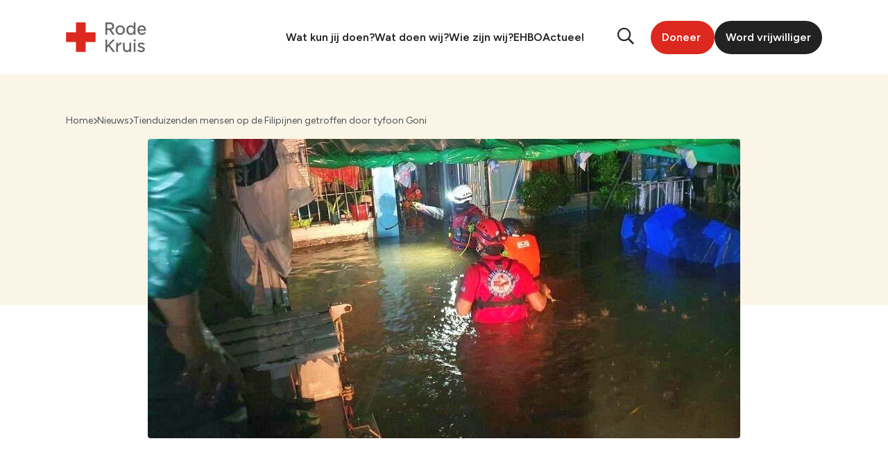

--- FILE ---
content_type: text/html; charset=UTF-8
request_url: https://www.rodekruis.nl/nieuwsbericht/tienduizenden-op-filipijnen-getroffen-door-tyfoon-goni/
body_size: 17249
content:
<!DOCTYPE html>
<html lang="nl-NL">

<head>
	<script>
		window.dataLayer = window.dataLayer || [];
		dataLayer.push({
			'event': 'code.library.init'
		});
		dataLayer.push({
			'event': 'cookie.consent.system.page.start'
		});
	</script>
		<!-- Google Tag Manager -->
	<script>
		(function(w, d, s, l, i) {
			w[l] = w[l] || [];
			w[l].push({
				'gtm.start': new Date().getTime(),
				event: 'gtm.js'
			});
			var f = d.getElementsByTagName(s)[0],
				j = d.createElement(s),
				dl = l != 'dataLayer' ? '&l=' + l : '';
			j.async = true;
			j.src =
				'https://load.sst.rodekruis.nl/rbazzmrx.js?id=' + i + dl;
			f.parentNode.insertBefore(j, f);
		})(window, document, 'script', 'dataLayer', 'GTM-56ZB7S');
	</script>
	<!-- End Google Tag Manager -->


	<meta charset="UTF-8">
	<meta name="viewport" content="width=device-width, initial-scale=1, shrink-to-fit=no">
	<link rel="preconnect" href="https://fonts.googleapis.com">
	<link rel="preconnect" href="https://fonts.gstatic.com" crossorigin>
	
	<meta name='robots' content='index, follow, max-image-preview:large, max-snippet:-1, max-video-preview:-1' />
	<style>img:is([sizes="auto" i], [sizes^="auto," i]) { contain-intrinsic-size: 3000px 1500px }</style>
	
	<!-- This site is optimized with the Yoast SEO Premium plugin v26.7 (Yoast SEO v26.7) - https://yoast.com/wordpress/plugins/seo/ -->
	<title>Tienduizenden mensen op de Filipijnen getroffen door tyfoon Goni - Rode Kruis Nederland</title>
<link data-rocket-preload as="style" href="https://fonts.googleapis.com/css2?family=Figtree:ital,wght@0,300..900;1,300..900&#038;display=swap" rel="preload">
<link href="https://fonts.googleapis.com/css2?family=Figtree:ital,wght@0,300..900;1,300..900&#038;display=swap" media="print" onload="this.media=&#039;all&#039;" rel="stylesheet">
<noscript data-wpr-hosted-gf-parameters=""><link rel="stylesheet" href="https://fonts.googleapis.com/css2?family=Figtree:ital,wght@0,300..900;1,300..900&#038;display=swap"></noscript>
	<meta name="description" content="Tyfoon Goni heeft een flinke verwoesting aangebracht op de Filipijnen. In sommige gebieden is wel 90% van de huizen beschadigd." />
	<link rel="canonical" href="https://www.rodekruis.nl/nieuwsbericht/tienduizenden-op-filipijnen-getroffen-door-tyfoon-goni/" />
	<meta property="og:locale" content="nl_NL" />
	<meta property="og:type" content="article" />
	<meta property="og:title" content="Tienduizenden mensen op de Filipijnen getroffen door tyfoon Goni" />
	<meta property="og:description" content="Tyfoon Goni heeft een flinke verwoesting aangebracht op de Filipijnen. In sommige gebieden is wel 90% van de huizen beschadigd." />
	<meta property="og:url" content="https://www.rodekruis.nl/nieuwsbericht/tienduizenden-op-filipijnen-getroffen-door-tyfoon-goni/" />
	<meta property="og:site_name" content="Rode Kruis Nederland" />
	<meta property="article:published_time" content="2020-11-02T14:07:00+00:00" />
	<meta property="article:modified_time" content="2022-05-12T07:24:35+00:00" />
	<meta property="og:image" content="https://www.rodekruis.nl/wp-content/uploads/2021/04/Filipijnen-tyfoon-Goni.jpeg" />
	<meta property="og:image:width" content="854" />
	<meta property="og:image:height" content="431" />
	<meta property="og:image:type" content="image/jpeg" />
	<meta name="author" content="Social Brothers" />
	<meta name="twitter:card" content="summary_large_image" />
	<meta name="twitter:label1" content="Geschreven door" />
	<meta name="twitter:data1" content="Social Brothers" />
	<meta name="twitter:label2" content="Geschatte leestijd" />
	<meta name="twitter:data2" content="4 minuten" />
	<script type="application/ld+json" class="yoast-schema-graph">{"@context":"https://schema.org","@graph":[{"@type":"Article","@id":"https://www.rodekruis.nl/nieuwsbericht/tienduizenden-op-filipijnen-getroffen-door-tyfoon-goni/#article","isPartOf":{"@id":"https://www.rodekruis.nl/nieuwsbericht/tienduizenden-op-filipijnen-getroffen-door-tyfoon-goni/"},"author":{"name":"Social Brothers","@id":"https://www.rodekruis.nl/#/schema/person/f18ccf7b6359d70743cd03c93e4e4242"},"headline":"Tienduizenden mensen op de Filipijnen getroffen door tyfoon Goni","datePublished":"2020-11-02T14:07:00+00:00","dateModified":"2022-05-12T07:24:35+00:00","mainEntityOfPage":{"@id":"https://www.rodekruis.nl/nieuwsbericht/tienduizenden-op-filipijnen-getroffen-door-tyfoon-goni/"},"wordCount":623,"publisher":{"@id":"https://www.rodekruis.nl/#organization"},"image":{"@id":"https://www.rodekruis.nl/nieuwsbericht/tienduizenden-op-filipijnen-getroffen-door-tyfoon-goni/#primaryimage"},"thumbnailUrl":"https://www.rodekruis.nl/wp-content/uploads/2021/04/Filipijnen-tyfoon-Goni.jpeg","articleSection":["Algemeen","Hulp wereldwijd"],"inLanguage":"nl-NL"},{"@type":"WebPage","@id":"https://www.rodekruis.nl/nieuwsbericht/tienduizenden-op-filipijnen-getroffen-door-tyfoon-goni/","url":"https://www.rodekruis.nl/nieuwsbericht/tienduizenden-op-filipijnen-getroffen-door-tyfoon-goni/","name":"Tienduizenden mensen op de Filipijnen getroffen door tyfoon Goni - Rode Kruis Nederland","isPartOf":{"@id":"https://www.rodekruis.nl/#website"},"primaryImageOfPage":{"@id":"https://www.rodekruis.nl/nieuwsbericht/tienduizenden-op-filipijnen-getroffen-door-tyfoon-goni/#primaryimage"},"image":{"@id":"https://www.rodekruis.nl/nieuwsbericht/tienduizenden-op-filipijnen-getroffen-door-tyfoon-goni/#primaryimage"},"thumbnailUrl":"https://www.rodekruis.nl/wp-content/uploads/2021/04/Filipijnen-tyfoon-Goni.jpeg","datePublished":"2020-11-02T14:07:00+00:00","dateModified":"2022-05-12T07:24:35+00:00","description":"Tyfoon Goni heeft een flinke verwoesting aangebracht op de Filipijnen. In sommige gebieden is wel 90% van de huizen beschadigd.","breadcrumb":{"@id":"https://www.rodekruis.nl/nieuwsbericht/tienduizenden-op-filipijnen-getroffen-door-tyfoon-goni/#breadcrumb"},"inLanguage":"nl-NL","potentialAction":[{"@type":"ReadAction","target":["https://www.rodekruis.nl/nieuwsbericht/tienduizenden-op-filipijnen-getroffen-door-tyfoon-goni/"]}]},{"@type":"ImageObject","inLanguage":"nl-NL","@id":"https://www.rodekruis.nl/nieuwsbericht/tienduizenden-op-filipijnen-getroffen-door-tyfoon-goni/#primaryimage","url":"https://www.rodekruis.nl/wp-content/uploads/2021/04/Filipijnen-tyfoon-Goni.jpeg","contentUrl":"https://www.rodekruis.nl/wp-content/uploads/2021/04/Filipijnen-tyfoon-Goni.jpeg","width":854,"height":431,"caption":"Filipijnen-tyfoon-Goni"},{"@type":"BreadcrumbList","@id":"https://www.rodekruis.nl/nieuwsbericht/tienduizenden-op-filipijnen-getroffen-door-tyfoon-goni/#breadcrumb","itemListElement":[{"@type":"ListItem","position":1,"name":"Home","item":"https://www.rodekruis.nl/"},{"@type":"ListItem","position":2,"name":"Nieuws","item":"https://www.rodekruis.nl/nieuws/"},{"@type":"ListItem","position":3,"name":"Tienduizenden mensen op de Filipijnen getroffen door tyfoon Goni"}]},{"@type":"WebSite","@id":"https://www.rodekruis.nl/#website","url":"https://www.rodekruis.nl/","name":"Rode Kruis Nederland","description":"","publisher":{"@id":"https://www.rodekruis.nl/#organization"},"potentialAction":[{"@type":"SearchAction","target":{"@type":"EntryPoint","urlTemplate":"https://www.rodekruis.nl/?s={search_term_string}"},"query-input":{"@type":"PropertyValueSpecification","valueRequired":true,"valueName":"search_term_string"}}],"inLanguage":"nl-NL"},{"@type":"Organization","@id":"https://www.rodekruis.nl/#organization","name":"Het Nederlandse Rode Kruis","url":"https://www.rodekruis.nl/","logo":{"@type":"ImageObject","inLanguage":"nl-NL","@id":"https://www.rodekruis.nl/#/schema/logo/image/","url":"https://www.rodekruis.nl/wp-content/uploads/2022/05/NRK-logo.png","contentUrl":"https://www.rodekruis.nl/wp-content/uploads/2022/05/NRK-logo.png","width":181,"height":100,"caption":"Het Nederlandse Rode Kruis"},"image":{"@id":"https://www.rodekruis.nl/#/schema/logo/image/"}},{"@type":"Person","@id":"https://www.rodekruis.nl/#/schema/person/f18ccf7b6359d70743cd03c93e4e4242","name":"Social Brothers","sameAs":["https://www.rodekruis.nl"],"url":"https://www.rodekruis.nl/nieuwsbericht/author/nlrodekr-napoklu/"}]}</script>
	<!-- / Yoast SEO Premium plugin. -->


<link href='https://fonts.gstatic.com' crossorigin rel='preconnect' />
<link rel='stylesheet' id='show-login-css' href='https://www.rodekruis.nl/wp-content/plugins/miniorange-saml-20-single-sign-on/includes/css/show-login.css?version=4.1.3&#038;ver=25.3.2' type='text/css' media='' />
<link rel='stylesheet' id='hide-login-css' href='https://www.rodekruis.nl/wp-content/plugins/miniorange-saml-20-single-sign-on/includes/css/hide-login.css?version=4.1.3&#038;ver=25.3.2' type='text/css' media='' />
<style id='classic-theme-styles-inline-css' type='text/css'>
/*! This file is auto-generated */
.wp-block-button__link{color:#fff;background-color:#32373c;border-radius:9999px;box-shadow:none;text-decoration:none;padding:calc(.667em + 2px) calc(1.333em + 2px);font-size:1.125em}.wp-block-file__button{background:#32373c;color:#fff;text-decoration:none}
</style>
<style id='filebird-block-filebird-gallery-style-inline-css' type='text/css'>
ul.filebird-block-filebird-gallery{margin:auto!important;padding:0!important;width:100%}ul.filebird-block-filebird-gallery.layout-grid{display:grid;grid-gap:20px;align-items:stretch;grid-template-columns:repeat(var(--columns),1fr);justify-items:stretch}ul.filebird-block-filebird-gallery.layout-grid li img{border:1px solid #ccc;box-shadow:2px 2px 6px 0 rgba(0,0,0,.3);height:100%;max-width:100%;-o-object-fit:cover;object-fit:cover;width:100%}ul.filebird-block-filebird-gallery.layout-masonry{-moz-column-count:var(--columns);-moz-column-gap:var(--space);column-gap:var(--space);-moz-column-width:var(--min-width);columns:var(--min-width) var(--columns);display:block;overflow:auto}ul.filebird-block-filebird-gallery.layout-masonry li{margin-bottom:var(--space)}ul.filebird-block-filebird-gallery li{list-style:none}ul.filebird-block-filebird-gallery li figure{height:100%;margin:0;padding:0;position:relative;width:100%}ul.filebird-block-filebird-gallery li figure figcaption{background:linear-gradient(0deg,rgba(0,0,0,.7),rgba(0,0,0,.3) 70%,transparent);bottom:0;box-sizing:border-box;color:#fff;font-size:.8em;margin:0;max-height:100%;overflow:auto;padding:3em .77em .7em;position:absolute;text-align:center;width:100%;z-index:2}ul.filebird-block-filebird-gallery li figure figcaption a{color:inherit}

</style>
<style id='global-styles-inline-css' type='text/css'>
:root{--wp--preset--aspect-ratio--square: 1;--wp--preset--aspect-ratio--4-3: 4/3;--wp--preset--aspect-ratio--3-4: 3/4;--wp--preset--aspect-ratio--3-2: 3/2;--wp--preset--aspect-ratio--2-3: 2/3;--wp--preset--aspect-ratio--16-9: 16/9;--wp--preset--aspect-ratio--9-16: 9/16;--wp--preset--color--black: #000000;--wp--preset--color--cyan-bluish-gray: #abb8c3;--wp--preset--color--white: #ffffff;--wp--preset--color--pale-pink: #f78da7;--wp--preset--color--vivid-red: #cf2e2e;--wp--preset--color--luminous-vivid-orange: #ff6900;--wp--preset--color--luminous-vivid-amber: #fcb900;--wp--preset--color--light-green-cyan: #7bdcb5;--wp--preset--color--vivid-green-cyan: #00d084;--wp--preset--color--pale-cyan-blue: #8ed1fc;--wp--preset--color--vivid-cyan-blue: #0693e3;--wp--preset--color--vivid-purple: #9b51e0;--wp--preset--gradient--vivid-cyan-blue-to-vivid-purple: linear-gradient(135deg,rgba(6,147,227,1) 0%,rgb(155,81,224) 100%);--wp--preset--gradient--light-green-cyan-to-vivid-green-cyan: linear-gradient(135deg,rgb(122,220,180) 0%,rgb(0,208,130) 100%);--wp--preset--gradient--luminous-vivid-amber-to-luminous-vivid-orange: linear-gradient(135deg,rgba(252,185,0,1) 0%,rgba(255,105,0,1) 100%);--wp--preset--gradient--luminous-vivid-orange-to-vivid-red: linear-gradient(135deg,rgba(255,105,0,1) 0%,rgb(207,46,46) 100%);--wp--preset--gradient--very-light-gray-to-cyan-bluish-gray: linear-gradient(135deg,rgb(238,238,238) 0%,rgb(169,184,195) 100%);--wp--preset--gradient--cool-to-warm-spectrum: linear-gradient(135deg,rgb(74,234,220) 0%,rgb(151,120,209) 20%,rgb(207,42,186) 40%,rgb(238,44,130) 60%,rgb(251,105,98) 80%,rgb(254,248,76) 100%);--wp--preset--gradient--blush-light-purple: linear-gradient(135deg,rgb(255,206,236) 0%,rgb(152,150,240) 100%);--wp--preset--gradient--blush-bordeaux: linear-gradient(135deg,rgb(254,205,165) 0%,rgb(254,45,45) 50%,rgb(107,0,62) 100%);--wp--preset--gradient--luminous-dusk: linear-gradient(135deg,rgb(255,203,112) 0%,rgb(199,81,192) 50%,rgb(65,88,208) 100%);--wp--preset--gradient--pale-ocean: linear-gradient(135deg,rgb(255,245,203) 0%,rgb(182,227,212) 50%,rgb(51,167,181) 100%);--wp--preset--gradient--electric-grass: linear-gradient(135deg,rgb(202,248,128) 0%,rgb(113,206,126) 100%);--wp--preset--gradient--midnight: linear-gradient(135deg,rgb(2,3,129) 0%,rgb(40,116,252) 100%);--wp--preset--font-size--small: 13px;--wp--preset--font-size--medium: 20px;--wp--preset--font-size--large: 36px;--wp--preset--font-size--x-large: 42px;--wp--preset--spacing--20: 0.44rem;--wp--preset--spacing--30: 0.67rem;--wp--preset--spacing--40: 1rem;--wp--preset--spacing--50: 1.5rem;--wp--preset--spacing--60: 2.25rem;--wp--preset--spacing--70: 3.38rem;--wp--preset--spacing--80: 5.06rem;--wp--preset--shadow--natural: 6px 6px 9px rgba(0, 0, 0, 0.2);--wp--preset--shadow--deep: 12px 12px 50px rgba(0, 0, 0, 0.4);--wp--preset--shadow--sharp: 6px 6px 0px rgba(0, 0, 0, 0.2);--wp--preset--shadow--outlined: 6px 6px 0px -3px rgba(255, 255, 255, 1), 6px 6px rgba(0, 0, 0, 1);--wp--preset--shadow--crisp: 6px 6px 0px rgba(0, 0, 0, 1);}:where(.is-layout-flex){gap: 0.5em;}:where(.is-layout-grid){gap: 0.5em;}body .is-layout-flex{display: flex;}.is-layout-flex{flex-wrap: wrap;align-items: center;}.is-layout-flex > :is(*, div){margin: 0;}body .is-layout-grid{display: grid;}.is-layout-grid > :is(*, div){margin: 0;}:where(.wp-block-columns.is-layout-flex){gap: 2em;}:where(.wp-block-columns.is-layout-grid){gap: 2em;}:where(.wp-block-post-template.is-layout-flex){gap: 1.25em;}:where(.wp-block-post-template.is-layout-grid){gap: 1.25em;}.has-black-color{color: var(--wp--preset--color--black) !important;}.has-cyan-bluish-gray-color{color: var(--wp--preset--color--cyan-bluish-gray) !important;}.has-white-color{color: var(--wp--preset--color--white) !important;}.has-pale-pink-color{color: var(--wp--preset--color--pale-pink) !important;}.has-vivid-red-color{color: var(--wp--preset--color--vivid-red) !important;}.has-luminous-vivid-orange-color{color: var(--wp--preset--color--luminous-vivid-orange) !important;}.has-luminous-vivid-amber-color{color: var(--wp--preset--color--luminous-vivid-amber) !important;}.has-light-green-cyan-color{color: var(--wp--preset--color--light-green-cyan) !important;}.has-vivid-green-cyan-color{color: var(--wp--preset--color--vivid-green-cyan) !important;}.has-pale-cyan-blue-color{color: var(--wp--preset--color--pale-cyan-blue) !important;}.has-vivid-cyan-blue-color{color: var(--wp--preset--color--vivid-cyan-blue) !important;}.has-vivid-purple-color{color: var(--wp--preset--color--vivid-purple) !important;}.has-black-background-color{background-color: var(--wp--preset--color--black) !important;}.has-cyan-bluish-gray-background-color{background-color: var(--wp--preset--color--cyan-bluish-gray) !important;}.has-white-background-color{background-color: var(--wp--preset--color--white) !important;}.has-pale-pink-background-color{background-color: var(--wp--preset--color--pale-pink) !important;}.has-vivid-red-background-color{background-color: var(--wp--preset--color--vivid-red) !important;}.has-luminous-vivid-orange-background-color{background-color: var(--wp--preset--color--luminous-vivid-orange) !important;}.has-luminous-vivid-amber-background-color{background-color: var(--wp--preset--color--luminous-vivid-amber) !important;}.has-light-green-cyan-background-color{background-color: var(--wp--preset--color--light-green-cyan) !important;}.has-vivid-green-cyan-background-color{background-color: var(--wp--preset--color--vivid-green-cyan) !important;}.has-pale-cyan-blue-background-color{background-color: var(--wp--preset--color--pale-cyan-blue) !important;}.has-vivid-cyan-blue-background-color{background-color: var(--wp--preset--color--vivid-cyan-blue) !important;}.has-vivid-purple-background-color{background-color: var(--wp--preset--color--vivid-purple) !important;}.has-black-border-color{border-color: var(--wp--preset--color--black) !important;}.has-cyan-bluish-gray-border-color{border-color: var(--wp--preset--color--cyan-bluish-gray) !important;}.has-white-border-color{border-color: var(--wp--preset--color--white) !important;}.has-pale-pink-border-color{border-color: var(--wp--preset--color--pale-pink) !important;}.has-vivid-red-border-color{border-color: var(--wp--preset--color--vivid-red) !important;}.has-luminous-vivid-orange-border-color{border-color: var(--wp--preset--color--luminous-vivid-orange) !important;}.has-luminous-vivid-amber-border-color{border-color: var(--wp--preset--color--luminous-vivid-amber) !important;}.has-light-green-cyan-border-color{border-color: var(--wp--preset--color--light-green-cyan) !important;}.has-vivid-green-cyan-border-color{border-color: var(--wp--preset--color--vivid-green-cyan) !important;}.has-pale-cyan-blue-border-color{border-color: var(--wp--preset--color--pale-cyan-blue) !important;}.has-vivid-cyan-blue-border-color{border-color: var(--wp--preset--color--vivid-cyan-blue) !important;}.has-vivid-purple-border-color{border-color: var(--wp--preset--color--vivid-purple) !important;}.has-vivid-cyan-blue-to-vivid-purple-gradient-background{background: var(--wp--preset--gradient--vivid-cyan-blue-to-vivid-purple) !important;}.has-light-green-cyan-to-vivid-green-cyan-gradient-background{background: var(--wp--preset--gradient--light-green-cyan-to-vivid-green-cyan) !important;}.has-luminous-vivid-amber-to-luminous-vivid-orange-gradient-background{background: var(--wp--preset--gradient--luminous-vivid-amber-to-luminous-vivid-orange) !important;}.has-luminous-vivid-orange-to-vivid-red-gradient-background{background: var(--wp--preset--gradient--luminous-vivid-orange-to-vivid-red) !important;}.has-very-light-gray-to-cyan-bluish-gray-gradient-background{background: var(--wp--preset--gradient--very-light-gray-to-cyan-bluish-gray) !important;}.has-cool-to-warm-spectrum-gradient-background{background: var(--wp--preset--gradient--cool-to-warm-spectrum) !important;}.has-blush-light-purple-gradient-background{background: var(--wp--preset--gradient--blush-light-purple) !important;}.has-blush-bordeaux-gradient-background{background: var(--wp--preset--gradient--blush-bordeaux) !important;}.has-luminous-dusk-gradient-background{background: var(--wp--preset--gradient--luminous-dusk) !important;}.has-pale-ocean-gradient-background{background: var(--wp--preset--gradient--pale-ocean) !important;}.has-electric-grass-gradient-background{background: var(--wp--preset--gradient--electric-grass) !important;}.has-midnight-gradient-background{background: var(--wp--preset--gradient--midnight) !important;}.has-small-font-size{font-size: var(--wp--preset--font-size--small) !important;}.has-medium-font-size{font-size: var(--wp--preset--font-size--medium) !important;}.has-large-font-size{font-size: var(--wp--preset--font-size--large) !important;}.has-x-large-font-size{font-size: var(--wp--preset--font-size--x-large) !important;}
:where(.wp-block-post-template.is-layout-flex){gap: 1.25em;}:where(.wp-block-post-template.is-layout-grid){gap: 1.25em;}
:where(.wp-block-columns.is-layout-flex){gap: 2em;}:where(.wp-block-columns.is-layout-grid){gap: 2em;}
:root :where(.wp-block-pullquote){font-size: 1.5em;line-height: 1.6;}
</style>
<link rel='stylesheet' id='socialbrothers-css' href='https://www.rodekruis.nl/wp-content/plugins/wp-socialbrothers/assets/css/socialbrothers.min.css?ver=6.8.3' type='text/css' media='all' />
<link rel='stylesheet' id='fa6_all-css' href='https://www.rodekruis.nl/wp-content/plugins/wpb-fontawesome/assets/fa6/css/all.min.css?ver=6.8.3' type='text/css' media='all' />
<link rel='stylesheet' id='fa6_regular-css' href='https://www.rodekruis.nl/wp-content/plugins/wpb-fontawesome/assets/fa6/css/regular.min.css?ver=6.8.3' type='text/css' media='all' />
<link rel='stylesheet' id='fa6_solid-css' href='https://www.rodekruis.nl/wp-content/plugins/wpb-fontawesome/assets/fa6/css/solid.min.css?ver=6.8.3' type='text/css' media='all' />
<link rel='stylesheet' id='fa6_brands-css' href='https://www.rodekruis.nl/wp-content/plugins/wpb-fontawesome/assets/fa6/css/brands.min.css?ver=6.8.3' type='text/css' media='all' />
<link rel='stylesheet' id='styles-css' href='https://www.rodekruis.nl/wp-content/themes/socialbrothers/dist/styles.css?ver=1769093536' type='text/css' media='all' />
<link rel="icon" href="https://www.rodekruis.nl/wp-content/uploads/2025/05/favicon-witte-rand-150x150.png" sizes="32x32" />
<link rel="icon" href="https://www.rodekruis.nl/wp-content/uploads/2025/05/favicon-witte-rand-300x300.png" sizes="192x192" />
<link rel="apple-touch-icon" href="https://www.rodekruis.nl/wp-content/uploads/2025/05/favicon-witte-rand-300x300.png" />
<meta name="msapplication-TileImage" content="https://www.rodekruis.nl/wp-content/uploads/2025/05/favicon-witte-rand-300x300.png" />
		<style type="text/css" id="wp-custom-css">
			/* Hide search components */
/* .header__menu .header__search{
	display: none !important;
}

form#search-form{
	display: none !important;
} */
/* End hide search components */		</style>
		<noscript><style id="rocket-lazyload-nojs-css">.rll-youtube-player, [data-lazy-src]{display:none !important;}</style></noscript><meta name="generator" content="WP Rocket 3.20.3" data-wpr-features="wpr_lazyload_images wpr_lazyload_iframes wpr_image_dimensions wpr_preload_links wpr_desktop" /></head>

<body class="wp-singular post-template-default single single-post postid-2259 single-format-standard wp-theme-socialbrothers">
	<!-- Google Tag Manager (noscript) -->
	<noscript><iframe src="https://load.sst.rodekruis.nl/ns.html?id=GTM-56ZB7S" height="0" width="0" style="display:none;visibility:hidden"></iframe></noscript>
	<!-- End Google Tag Manager (noscript) -->
		
<header data-rocket-location-hash="d8c576599f6b61d198d4d181c56dfcd4" class="header preload">
  <div data-rocket-location-hash="6005da2017e5fd3302f88d75d9af55c2" class="container">

    
    <div data-rocket-location-hash="12d64b11631bc36a0f23c6158cb4f64e" class="header__wrapper global-grid-gutter">
      
      <a class="header__brand" href="https://www.rodekruis.nl/">
        <img width="141" height="70" src="data:image/svg+xml,%3Csvg%20xmlns='http://www.w3.org/2000/svg'%20viewBox='0%200%20141%2070'%3E%3C/svg%3E" alt="Rode Kruis Nederland" data-lazy-src="https://www.rodekruis.nl/wp-content/themes/socialbrothers/assets/rode-kruis-logo-nav.svg"><noscript><img width="141" height="70" src="https://www.rodekruis.nl/wp-content/themes/socialbrothers/assets/rode-kruis-logo-nav.svg" alt="Rode Kruis Nederland"></noscript>
      </a>

      <a id="header-skip-link" href="#main-content" class="btn btn--red header__skip-link" aria-label="Naar de inhoud">
        Naar de inhoud      </a>

              <div class="header__navigation ">
          <div class="header__menu">



            <div class="header__close">
              <a class="header__brand" href="https://www.rodekruis.nl/">
                <img width="141" height="70" src="data:image/svg+xml,%3Csvg%20xmlns='http://www.w3.org/2000/svg'%20viewBox='0%200%20141%2070'%3E%3C/svg%3E" alt="Rode Kruis Nederland" data-lazy-src="https://www.rodekruis.nl/wp-content/themes/socialbrothers/assets/rode-kruis-logo-nav.svg"><noscript><img width="141" height="70" src="https://www.rodekruis.nl/wp-content/themes/socialbrothers/assets/rode-kruis-logo-nav.svg" alt="Rode Kruis Nederland"></noscript>
              </a>

                              <a href="https://doneer.rodekruis.nl/doneer" target="_blank" class="header__button btn btn--red ml-auto mr-0 mb-0">
                  Doneer                </a>
              
              <i class="header__times fal fa-times"></i>
            </div>

            <template id="submenu-item">
              <div class="header__subitem">
                <div class="header__subclose">
                  <i class="far fa-arrow-left"></i>
                </div>
                <span class="menu__link header__subtitle"></span>
              </div>
            </template>


                          <div class="header-menu ">
                <ul class="menu menu--horizontal"><li id="menu__item--3666" class="menu__item menu__item--type-post_type menu__item--object-page menu__item--has-children menu__item--3666"><a href="https://www.rodekruis.nl/wat-kun-jij-doen/"class="menu__link menu__link--megamenu">Wat kun jij doen?</a><div class="submenu menu__submenu"><ul class="submenu__list" tabindex="-1"><li id="menu__item--4407" class="menu__item menu__item--submenu menu__item menu__item--submenu--type-post_type menu__item menu__item--submenu--object-page menu__item menu__item--submenu--has-children menu__item--4407"><a href="https://www.rodekruis.nl/wat-kun-jij-doen/steun-met-geld/"class="menu__link submenu__link submenu__link--border">Steun met geld</a><div class="submenu menu__submenu"><ul class="submenu__list" tabindex="-1"><li id="menu__item--4418" class="menu__item menu__item--submenu menu__item menu__item--submenu--type-post_type menu__item menu__item--submenu--object-page menu__item--4418"><a href="https://www.rodekruis.nl/wat-kun-jij-doen/steun-met-geld/doe-een-donatie/"class="menu__link submenu__link">Doe een donatie</a></li>
<li id="menu__item--4420" class="menu__item menu__item--submenu menu__item menu__item--submenu--type-post_type menu__item menu__item--submenu--object-page menu__item--4420"><a href="https://www.rodekruis.nl/wat-kun-jij-doen/steun-met-geld/periodieke-schenking/"class="menu__link submenu__link">Schenk met belastingvoordeel</a></li>
<li id="menu__item--36194" class="menu__item menu__item--submenu menu__item menu__item--submenu--type-post_type menu__item menu__item--submenu--object-page menu__item--36194"><a href="https://www.rodekruis.nl/wat-kun-jij-doen/steun-met-geld/doe-een-donatie/doe-een-grote-gift/"class="menu__link submenu__link">Doe een grote gift</a></li>
<li id="menu__item--4422" class="menu__item menu__item--submenu menu__item menu__item--submenu--type-custom menu__item menu__item--submenu--object-custom menu__item--4422"><a href="https://www.actievoorrodekruis.nl/"class="menu__link submenu__link">Steun een actie</a></li>
<li id="menu__item--4421" class="menu__item menu__item--submenu menu__item menu__item--submenu--type-post_type menu__item menu__item--submenu--object-page menu__item--4421"><a href="https://www.rodekruis.nl/wat-kun-jij-doen/steun-met-geld/uw-nalatenschap/"class="menu__link submenu__link">Neem ons op in je testament</a></li>
<li id="menu__item--4419" class="menu__item menu__item--submenu menu__item menu__item--submenu--type-post_type menu__item menu__item--submenu--object-page menu__item--4419"><a href="https://www.rodekruis.nl/wat-kun-jij-doen/steun-met-geld/stichting-of-vermogensfonds/"class="menu__link submenu__link">Steun als stichting of vermogensfonds</a></li>
<li id="menu__item--7825" class="menu__item menu__item--submenu menu__item menu__item--submenu--type-post_type menu__item menu__item--submenu--object-page menu__item--7825"><a href="https://www.rodekruis.nl/wat-kun-jij-doen/steun-met-geld/"class="menu__link submenu__link"><b><u>Bekijk alles</u></b></a></li>
	</ul></div>
</li>
<li id="menu__item--4408" class="menu__item menu__item--submenu menu__item menu__item--submenu--type-post_type menu__item menu__item--submenu--object-page menu__item menu__item--submenu--has-children menu__item--4408"><a href="https://www.rodekruis.nl/wat-kun-jij-doen/steun-met-tijd/"class="menu__link submenu__link submenu__link--border">Steun met tijd</a><div class="submenu menu__submenu"><ul class="submenu__list" tabindex="-1"><li id="menu__item--4413" class="menu__item menu__item--submenu menu__item menu__item--submenu--type-post_type menu__item menu__item--submenu--object-page menu__item--4413"><a href="https://www.rodekruis.nl/wat-kun-jij-doen/steun-met-tijd/vrijwilligerswerk/"class="menu__link submenu__link">Word vrijwilliger</a></li>
<li id="menu__item--4415" class="menu__item menu__item--submenu menu__item menu__item--submenu--type-post_type menu__item menu__item--submenu--object-page menu__item--4415"><a href="https://www.rodekruis.nl/wat-kun-jij-doen/steun-met-tijd/ready2help/"class="menu__link submenu__link">Word Ready2Helper</a></li>
<li id="menu__item--4416" class="menu__item menu__item--submenu menu__item menu__item--submenu--type-post_type menu__item menu__item--submenu--object-page menu__item--4416"><a href="https://www.rodekruis.nl/wat-kun-jij-doen/steun-met-tijd/kom-in-actie/"class="menu__link submenu__link">Start een actie</a></li>
<li id="menu__item--4414" class="menu__item menu__item--submenu menu__item menu__item--submenu--type-post_type menu__item menu__item--submenu--object-page menu__item--4414"><a href="https://www.rodekruis.nl/wat-kun-jij-doen/steun-met-tijd/jongeren-en-studenten/"class="menu__link submenu__link">Help als jongere of student</a></li>
<li id="menu__item--4417" class="menu__item menu__item--submenu menu__item menu__item--submenu--type-post_type menu__item menu__item--submenu--object-page menu__item--4417"><a href="https://www.rodekruis.nl/wat-kun-jij-doen/steun-met-tijd/werken-voor-het-rode-kruis/"class="menu__link submenu__link">Kom werken bij het Rode Kruis</a></li>
<li id="menu__item--7826" class="menu__item menu__item--submenu menu__item menu__item--submenu--type-post_type menu__item menu__item--submenu--object-page menu__item--7826"><a href="https://www.rodekruis.nl/wat-kun-jij-doen/steun-met-tijd/"class="menu__link submenu__link"><b><u>Bekijk alles</u></b></a></li>
	</ul></div>
</li>
<li id="menu__item--4409" class="menu__item menu__item--submenu menu__item menu__item--submenu--type-post_type menu__item menu__item--submenu--object-page menu__item menu__item--submenu--has-children menu__item--4409"><a href="https://www.rodekruis.nl/wat-kun-jij-doen/samen-in-actie/"class="menu__link submenu__link">Samen in actie</a><div class="submenu menu__submenu"><ul class="submenu__list" tabindex="-1"><li id="menu__item--78864" class="menu__item menu__item--submenu menu__item menu__item--submenu--type-post_type menu__item menu__item--submenu--object-page menu__item--78864"><a href="https://www.rodekruis.nl/wat-kun-jij-doen/samen-in-actie/donatiebox/"class="menu__link submenu__link">Vraag donatiebox aan</a></li>
<li id="menu__item--4410" class="menu__item menu__item--submenu menu__item menu__item--submenu--type-post_type menu__item menu__item--submenu--object-page menu__item--4410"><a href="https://www.rodekruis.nl/wat-kun-jij-doen/samen-in-actie/bedrijven/"class="menu__link submenu__link">Steun met je bedrijf</a></li>
<li id="menu__item--4411" class="menu__item menu__item--submenu menu__item menu__item--submenu--type-post_type menu__item menu__item--submenu--object-page menu__item--4411"><a href="https://www.rodekruis.nl/wat-kun-jij-doen/samen-in-actie/netwerken-en-serviceclubs/"class="menu__link submenu__link">Steun met je serviceclub</a></li>
<li id="menu__item--4412" class="menu__item menu__item--submenu menu__item menu__item--submenu--type-post_type menu__item menu__item--submenu--object-page menu__item--4412"><a href="https://www.rodekruis.nl/wat-kun-jij-doen/samen-in-actie/onderwijs/"class="menu__link submenu__link">Breng het Rode Kruis de klas in</a></li>
<li id="menu__item--7824" class="menu__item menu__item--submenu menu__item menu__item--submenu--type-post_type menu__item menu__item--submenu--object-page menu__item--7824"><a href="https://www.rodekruis.nl/wat-kun-jij-doen/samen-in-actie/"class="menu__link submenu__link"><b><u>Bekijk alles</u></b></a></li>
	</ul></div>
</li>
</ul></div>
</li>
<li id="menu__item--3665" class="menu__item menu__item--type-post_type menu__item--object-page menu__item--has-children menu__item--3665"><a href="https://www.rodekruis.nl/wat-doen-wij/"class="menu__link menu__link--megamenu">Wat doen wij?</a><div class="submenu menu__submenu"><ul class="submenu__list" tabindex="-1"><li id="menu__item--1184" class="menu__item menu__item--submenu menu__item menu__item--submenu--type-post_type menu__item menu__item--submenu--object-page menu__item menu__item--submenu--has-children menu__item--1184"><a href="https://www.rodekruis.nl/wat-doen-wij/hulp-wereldwijd/"class="menu__link submenu__link submenu__link--border">Hulp wereldwijd</a><div class="submenu menu__submenu"><ul class="submenu__list" tabindex="-1"><li id="menu__item--87164" class="menu__item menu__item--submenu menu__item menu__item--submenu--type-post_type menu__item menu__item--submenu--object-page menu__item--87164"><a href="https://www.rodekruis.nl/wat-doen-wij/hulp-wereldwijd/conflict-midden-oosten/"class="menu__link submenu__link submenu__link--recent">Gaza</a></li>
<li id="menu__item--87751" class="menu__item menu__item--submenu menu__item menu__item--submenu--type-post_type menu__item menu__item--submenu--object-page menu__item--87751"><a href="https://www.rodekruis.nl/wat-doen-wij/hulp-wereldwijd/soedan/"class="menu__link submenu__link submenu__link--recent">Soedan</a></li>
<li id="menu__item--24896" class="menu__item menu__item--submenu menu__item menu__item--submenu--type-post_type menu__item menu__item--submenu--object-page menu__item--24896"><a href="https://www.rodekruis.nl/wat-doen-wij/hulp-wereldwijd/oekraine/"class="menu__link submenu__link">Oekraïne</a></li>
<li id="menu__item--94210" class="menu__item menu__item--submenu menu__item menu__item--submenu--type-post_type menu__item menu__item--submenu--object-page menu__item--94210"><a href="https://www.rodekruis.nl/wat-doen-wij/hulp-wereldwijd/syrie/"class="menu__link submenu__link">Syrië</a></li>
<li id="menu__item--96399" class="menu__item menu__item--submenu menu__item menu__item--submenu--type-post_type menu__item menu__item--submenu--object-page menu__item--96399"><a href="https://www.rodekruis.nl/wat-doen-wij/hulp-wereldwijd/extreem-weer/"class="menu__link submenu__link">Extreem weer</a></li>
<li id="menu__item--75077" class="menu__item menu__item--submenu menu__item menu__item--submenu--type-post_type menu__item menu__item--submenu--object-page menu__item--75077"><a href="https://www.rodekruis.nl/wat-doen-wij/hulp-wereldwijd/migratie/"class="menu__link submenu__link">Migratie</a></li>
<li id="menu__item--18588" class="menu__item menu__item--submenu menu__item menu__item--submenu--type-custom menu__item menu__item--submenu--object-custom menu__item--18588"><a href="https://www.rodekruis.nl/wat-doen-wij/hulp-wereldwijd/#meerinfo"class="menu__link submenu__link"><b><u>Bekijk alles</u></b></a></li>
	</ul></div>
</li>
<li id="menu__item--1183" class="menu__item menu__item--submenu menu__item menu__item--submenu--type-post_type menu__item menu__item--submenu--object-page menu__item menu__item--submenu--has-children menu__item--1183"><a href="https://www.rodekruis.nl/wat-doen-wij/hulp-in-nederland/"class="menu__link submenu__link submenu__link--border">Hulp in Nederland</a><div class="submenu menu__submenu"><ul class="submenu__list" tabindex="-1"><li id="menu__item--52254" class="menu__item menu__item--submenu menu__item menu__item--submenu--type-post_type menu__item menu__item--submenu--object-page menu__item--52254"><a href="https://www.rodekruis.nl/wat-doen-wij/hulp-in-nederland/voedselhulp/"class="menu__link submenu__link">Voedselhulp</a></li>
<li id="menu__item--3627" class="menu__item menu__item--submenu menu__item menu__item--submenu--type-post_type menu__item menu__item--submenu--object-page menu__item--3627"><a href="https://www.rodekruis.nl/wat-doen-wij/hulp-in-nederland/restoring-family-links/"class="menu__link submenu__link">Restoring Family Links</a></li>
<li id="menu__item--3626" class="menu__item menu__item--submenu menu__item menu__item--submenu--type-post_type menu__item menu__item--submenu--object-page menu__item--3626"><a href="https://www.rodekruis.nl/wat-doen-wij/hulp-in-nederland/noodhulpteams/"class="menu__link submenu__link">Noodhulpteams</a></li>
<li id="menu__item--3625" class="menu__item menu__item--submenu menu__item menu__item--submenu--type-post_type menu__item menu__item--submenu--object-page menu__item--3625"><a href="https://www.rodekruis.nl/wat-doen-wij/hulp-in-nederland/opvang-bij-evacuatie/"class="menu__link submenu__link">Opvang</a></li>
<li id="menu__item--3624" class="menu__item menu__item--submenu menu__item menu__item--submenu--type-post_type menu__item menu__item--submenu--object-page menu__item--3624"><a href="https://www.rodekruis.nl/wat-doen-wij/hulp-in-nederland/hulp-slachtoffers-mensenhandel/"class="menu__link submenu__link">Hulp slachtoffers mensenhandel</a></li>
<li id="menu__item--3623" class="menu__item menu__item--submenu menu__item menu__item--submenu--type-post_type menu__item menu__item--submenu--object-page menu__item--3623"><a href="https://www.rodekruis.nl/wat-doen-wij/hulp-in-nederland/ondersteuning-ongedocumenteerde-migranten/"class="menu__link submenu__link">Ondersteuning ongedocumenteerde migranten</a></li>
<li id="menu__item--13007" class="menu__item menu__item--submenu menu__item menu__item--submenu--type-post_type menu__item menu__item--submenu--object-page menu__item--13007"><a href="https://www.rodekruis.nl/wat-doen-wij/hulp-in-nederland/goed-voorbereid/"class="menu__link submenu__link">Goed voorbereid</a></li>
<li id="menu__item--3701" class="menu__item menu__item--submenu menu__item menu__item--submenu--type-post_type menu__item menu__item--submenu--object-page menu__item--3701"><a href="https://www.rodekruis.nl/wat-doen-wij/hulp-in-nederland/"class="menu__link submenu__link"><b><u>Bekijk alles</u></b></a></li>
	</ul></div>
</li>
<li id="menu__item--18589" class="menu__item menu__item--submenu menu__item menu__item--submenu--type-post_type menu__item menu__item--submenu--object-page menu__item menu__item--submenu--has-children menu__item--18589"><a href="https://www.rodekruis.nl/wat-doen-wij/hoe-we-helpen/"class="menu__link submenu__link">Hoe we helpen</a><div class="submenu menu__submenu"><ul class="submenu__list" tabindex="-1"><li id="menu__item--89388" class="menu__item menu__item--submenu menu__item menu__item--submenu--type-post_type menu__item menu__item--submenu--object-page menu__item--89388"><a href="https://www.rodekruis.nl/wat-doen-wij/hoe-we-helpen/conflicten/"class="menu__link submenu__link">Hulp bij conflicten</a></li>
<li id="menu__item--18591" class="menu__item menu__item--submenu menu__item menu__item--submenu--type-post_type menu__item menu__item--submenu--object-page menu__item--18591"><a href="https://www.rodekruis.nl/wat-doen-wij/hoe-we-helpen/natuurrampen/"class="menu__link submenu__link">Hulp bij natuurrampen</a></li>
<li id="menu__item--18592" class="menu__item menu__item--submenu menu__item menu__item--submenu--type-post_type menu__item menu__item--submenu--object-page menu__item--18592"><a href="https://www.rodekruis.nl/wat-doen-wij/hoe-we-helpen/medische-hulp/"class="menu__link submenu__link">Medische hulp</a></li>
<li id="menu__item--18593" class="menu__item menu__item--submenu menu__item menu__item--submenu--type-post_type menu__item menu__item--submenu--object-page menu__item--18593"><a href="https://www.rodekruis.nl/wat-doen-wij/hoe-we-helpen/voedselhulp/"class="menu__link submenu__link">Voedselhulp</a></li>
<li id="menu__item--18596" class="menu__item menu__item--submenu menu__item menu__item--submenu--type-post_type menu__item menu__item--submenu--object-page menu__item--18596"><a href="https://www.rodekruis.nl/wat-doen-wij/hulp-wereldwijd/psychosociale-hulp-na-crisis-goedkoop-en-onbetaalbaar/"class="menu__link submenu__link">Psychosociale hulp</a></li>
<li id="menu__item--19907" class="menu__item menu__item--submenu menu__item menu__item--submenu--type-post_type menu__item menu__item--submenu--object-page menu__item--19907"><a href="https://www.rodekruis.nl/wat-doen-wij/hoe-we-helpen/digitale-hulp/"class="menu__link submenu__link">Digitale hulpverlening</a></li>
<li id="menu__item--18598" class="menu__item menu__item--submenu menu__item menu__item--submenu--type-post_type menu__item menu__item--submenu--object-page menu__item--18598"><a href="https://www.rodekruis.nl/wat-doen-wij/hulp-wereldwijd/water-en-sanitatie/"class="menu__link submenu__link">Water en hygiëne</a></li>
<li id="menu__item--18597" class="menu__item menu__item--submenu menu__item menu__item--submenu--type-post_type menu__item menu__item--submenu--object-page menu__item--18597"><a href="https://www.rodekruis.nl/wat-doen-wij/hulp-wereldwijd/voorkom-rampen-met-het-prinses-margriet-fonds/"class="menu__link submenu__link">Voorbereiding op rampen</a></li>
<li id="menu__item--18595" class="menu__item menu__item--submenu menu__item menu__item--submenu--type-post_type menu__item menu__item--submenu--object-page menu__item--18595"><a href="https://www.rodekruis.nl/wie-zijn-wij/humanitair-oorlogsrecht/"class="menu__link submenu__link">Humanitair oorlogsrecht</a></li>
<li id="menu__item--18594" class="menu__item menu__item--submenu menu__item menu__item--submenu--type-post_type menu__item menu__item--submenu--object-page menu__item--18594"><a href="https://www.rodekruis.nl/wat-doen-wij/hoe-we-helpen/"class="menu__link submenu__link"><b><u>Bekijk alles</u></b></a></li>
	</ul></div>
</li>
</ul></div>
</li>
<li id="menu__item--9095" class="menu__item menu__item--type-post_type menu__item--object-page menu__item--has-children menu__item--9095"><a href="https://www.rodekruis.nl/wie-zijn-wij/"class="menu__link">Wie zijn wij?</a><div class="submenu menu__submenu"><ul class="submenu__list" tabindex="-1"><li id="menu__item--9102" class="menu__item menu__item--submenu menu__item menu__item--submenu--type-post_type menu__item menu__item--submenu--object-page menu__item--9102"><a href="https://www.rodekruis.nl/wie-zijn-wij/"class="menu__link submenu__link">Het Nederlandse Rode Kruis</a></li>
<li id="menu__item--9099" class="menu__item menu__item--submenu menu__item menu__item--submenu--type-post_type menu__item menu__item--submenu--object-page menu__item--9099"><a href="https://www.rodekruis.nl/wie-zijn-wij/humanitair-oorlogsrecht/"class="menu__link submenu__link">Humanitair oorlogsrecht</a></li>
<li id="menu__item--9100" class="menu__item menu__item--submenu menu__item menu__item--submenu--type-post_type menu__item menu__item--submenu--object-page menu__item--9100"><a href="https://www.rodekruis.nl/wie-zijn-wij/onze-historie/"class="menu__link submenu__link">De historie van het Nederlandse Rode Kruis</a></li>
<li id="menu__item--9103" class="menu__item menu__item--submenu menu__item menu__item--submenu--type-post_type menu__item menu__item--submenu--object-page menu__item--9103"><a href="https://www.rodekruis.nl/wie-zijn-wij/jaarverslagen/"class="menu__link submenu__link">Jaarverslagen</a></li>
<li id="menu__item--21528" class="menu__item menu__item--submenu menu__item menu__item--submenu--type-post_type menu__item menu__item--submenu--object-page menu__item--21528"><a href="https://www.rodekruis.nl/wie-zijn-wij/rode-kruis-locaties-in-nederland/"class="menu__link submenu__link">Het Rode Kruis in jouw regio</a></li>
<li id="menu__item--90394" class="menu__item menu__item--submenu menu__item menu__item--submenu--type-post_type menu__item menu__item--submenu--object-page menu__item--90394"><a href="https://www.rodekruis.nl/wie-zijn-wij/ambassadeurs/"class="menu__link submenu__link">Ambassadeurs</a></li>
<li id="menu__item--14059" class="menu__item menu__item--submenu menu__item menu__item--submenu--type-post_type menu__item menu__item--submenu--object-page menu__item--14059"><a href="https://www.rodekruis.nl/wie-zijn-wij/contact/"class="menu__link submenu__link">Contact</a></li>
<li id="menu__item--13245" class="menu__item menu__item--submenu menu__item menu__item--submenu--type-post_type menu__item menu__item--submenu--object-page menu__item--13245"><a href="https://www.rodekruis.nl/wie-zijn-wij/"class="menu__link submenu__link"><b><u>Bekijk alles</u></b></a></li>
</ul></div>
</li>
<li id="menu__item--21236" class="menu__item menu__item--type-post_type menu__item--object-page menu__item--has-children menu__item--21236"><a href="https://www.rodekruis.nl/ehbo/"class="menu__link">EHBO</a><div class="submenu menu__submenu"><ul class="submenu__list" tabindex="-1"><li id="menu__item--12990" class="menu__item menu__item--submenu menu__item menu__item--submenu--type-custom menu__item menu__item--submenu--object-custom menu__item--12990"><a href="https://www.rodekruis.nl/ehbo/#cursusaanbod"class="menu__link submenu__link">EHBO-cursussen</a></li>
<li id="menu__item--11820" class="menu__item menu__item--submenu menu__item menu__item--submenu--type-custom menu__item menu__item--submenu--object-custom menu__item--11820"><a href="https://www.rodekruis.nl/ehbo/#tips"class="menu__link submenu__link">EHBO-tips</a></li>
<li id="menu__item--9075" class="menu__item menu__item--submenu menu__item menu__item--submenu--type-post_type menu__item menu__item--submenu--object-page menu__item--9075"><a href="https://www.rodekruis.nl/ehbo/gratis-ehbo-app/"class="menu__link submenu__link">EHBO-app</a></li>
<li id="menu__item--13247" class="menu__item menu__item--submenu menu__item menu__item--submenu--type-custom menu__item menu__item--submenu--object-custom menu__item--13247"><a target="_blank"href="https://shop.rodekruis.nl/ehbo-producten?utm_source=rodekruis.nl&#038;utm_medium=referral&#038;utm_campaign=rk-hoofdmenu"class="menu__link submenu__link">EHBO-producten (webshop)</a></li>
<li id="menu__item--35410" class="menu__item menu__item--submenu menu__item menu__item--submenu--type-post_type menu__item menu__item--submenu--object-page menu__item--35410"><a href="https://www.rodekruis.nl/wat-kun-jij-doen/samen-in-actie/onderwijs/voortgezet-onderwijs/ehbo-certificaat-behalen/"class="menu__link submenu__link">EHBO-cursus in jouw klas</a></li>
<li id="menu__item--70904" class="menu__item menu__item--submenu menu__item menu__item--submenu--type-post_type menu__item menu__item--submenu--object-page menu__item--70904"><a href="https://www.rodekruis.nl/ehbo/ehbo-op-locatie/"class="menu__link submenu__link">EHBO-cursus op locatie</a></li>
<li id="menu__item--21211" class="menu__item menu__item--submenu menu__item menu__item--submenu--type-post_type menu__item menu__item--submenu--object-page menu__item--21211"><a href="https://www.rodekruis.nl/ehbo/ehbo-op-evenementen/"class="menu__link submenu__link">EHBO op je evenement</a></li>
<li id="menu__item--21210" class="menu__item menu__item--submenu menu__item menu__item--submenu--type-custom menu__item menu__item--submenu--object-custom menu__item--21210"><a href="https://www.rodekruis.nl/ehbo/"class="menu__link submenu__link"><b><u>Bekijk alles</u></b></a></li>
</ul></div>
</li>
<li id="menu__item--1186" class="menu__item menu__item--type-custom menu__item--object-custom menu__item--has-children menu__item--1186"><a href="#"class="menu__link">Actueel</a><div class="submenu menu__submenu"><ul class="submenu__list" tabindex="-1"><li id="menu__item--9113" class="menu__item menu__item--submenu menu__item menu__item--submenu--type-post_type menu__item menu__item--submenu--object-page current_page_parent menu__item--9113"><a href="https://www.rodekruis.nl/nieuws/"class="menu__link submenu__link">Nieuws</a></li>
<li id="menu__item--307" class="menu__item menu__item--submenu menu__item menu__item--submenu--type-custom menu__item menu__item--submenu--object-custom menu__item--307"><a href="/wie-zijn-wij/pers/"class="menu__link submenu__link">Pers</a></li>
</ul></div>
</li>
</ul>              </div>
            
            
            <div class="header-menu header-menu--none">
                          </div>

            <a href="/?s" class="header__search d-none d-lg-inline">
              <i class="ml-1 ml-lg-0 far fa-search"></i>
            </a>

            <form class="header__search-form d-lg-none" action="/?s">
              <fieldset>
                <input type="text" class="header__search-input large" name="s" placeholder="Zoek op gebeurtenissen of EHBO" />
              </fieldset>
              <button class="header__search-btn btn btn--white" type="submit"><i class="ml-1 ml-lg-0 far fa-search"></i></button>
            </form>

            <div class="header__buttons">

                              <a href="https://doneer.rodekruis.nl/doneer" target="_blank" class="header__button btn btn--red mr-0 mb-0">
                  Doneer                </a>
                                            <a href="https://www.rodekruis.nl/wat-kun-jij-doen/steun-met-tijd/vrijwilligerswerk/" target="" class="header__button btn btn--black mr-0 mb-0">
                  Word vrijwilliger                </a>
                          </div>
          </div>
        </div>
      
      
                  <a href="https://doneer.rodekruis.nl/doneer" target="_blank" class="header__button header__button--mobile btn btn--red ml-auto mr-0 mb-0">
            Doneer          </a>
        
        <div class="header__toggler toggler" role="button">
          <div></div>
          <div></div>
          <div></div>
        </div>

          </div>

    
  </div>
</header>



<main data-rocket-location-hash="96545860796e235c3aeeb41930984830" id="main-content" class="body container"><section data-rocket-location-hash="f938e081aae834aa0019f4ce1d757899" aria-label="Banner" class="section single-banner global-grid-gutter">
    <div data-rocket-location-hash="ca722c0fa35488ed8b185d1aa84c8a90" class="row">
        <div class="col-12">
            <p class="breadcrumbs"><bdo dir="ltr"><span><span><a href="https://www.rodekruis.nl/">Home</a></span>  <span><a href="https://www.rodekruis.nl/nieuws/">Nieuws</a></span>  <span class="breadcrumb_last" aria-current="page">Tienduizenden mensen op de Filipijnen getroffen door tyfoon Goni</span></span></bdo></p>        </div>
        <div class="col-lg-10 mx-auto">
            <figure class="single-banner__wrapper">
                <figcaption class="single-banner__caption">Tienduizenden mensen op de Filipijnen getroffen door tyfoon Goni</figcaption>
                <img width="854" height="431" src="data:image/svg+xml,%3Csvg%20xmlns='http://www.w3.org/2000/svg'%20viewBox='0%200%20854%20431'%3E%3C/svg%3E" class="single-banner__image" alt="Filipijnen-tyfoon-Goni" decoding="async" fetchpriority="high" data-lazy-srcset="https://www.rodekruis.nl/wp-content/uploads/2021/04/Filipijnen-tyfoon-Goni.jpeg 854w, https://www.rodekruis.nl/wp-content/uploads/2021/04/Filipijnen-tyfoon-Goni-300x151.jpeg 300w, https://www.rodekruis.nl/wp-content/uploads/2021/04/Filipijnen-tyfoon-Goni-768x388.jpeg 768w" data-lazy-sizes="(max-width: 854px) 100vw, 854px" data-lazy-src="https://www.rodekruis.nl/wp-content/uploads/2021/04/Filipijnen-tyfoon-Goni.jpeg" /><noscript><img width="854" height="431" src="https://www.rodekruis.nl/wp-content/uploads/2021/04/Filipijnen-tyfoon-Goni.jpeg" class="single-banner__image" alt="Filipijnen-tyfoon-Goni" decoding="async" fetchpriority="high" srcset="https://www.rodekruis.nl/wp-content/uploads/2021/04/Filipijnen-tyfoon-Goni.jpeg 854w, https://www.rodekruis.nl/wp-content/uploads/2021/04/Filipijnen-tyfoon-Goni-300x151.jpeg 300w, https://www.rodekruis.nl/wp-content/uploads/2021/04/Filipijnen-tyfoon-Goni-768x388.jpeg 768w" sizes="(max-width: 854px) 100vw, 854px" /></noscript>            </figure>
        </div>
    </div>
</section>

<section data-rocket-location-hash="38efd45d783bcb856a8cdd9d5a42744f" aria-label="Persberichten" class="pt-0 section global-grid-gutter">
    <div data-rocket-location-hash="459ef3f9f116f091bc911e896d055d93" class="row">
        <div class="col-lg-8 mx-auto">
            
<div class="single-heading">

            <span class="single-heading__primary-category">Algemeen</span>
        <h1 class="single-heading__title ">Tienduizenden mensen op de Filipijnen getroffen door tyfoon Goni</h1>
        <div class="single-heading__bar">

        <div class="single-heading__inner-bar">
                            <div class="single-heading__date">
                    2 november 2020                </div>
            
            
                                        <div class="single-heading__reading-time">
                    ±4 min                </div>
                    </div>

        <div class="single-heading__share">Delen<i class="fas fa-share-alt"></i>
            <div class="single-heading__share-content">    <div class="share-links">
        <p></p>        <ul class="share-links">
            <li><a href="https://www.facebook.com/sharer/sharer.php?u=https://www.rodekruis.nl/nieuwsbericht/tienduizenden-op-filipijnen-getroffen-door-tyfoon-goni/" target="_blank" class="share-link" rel="noopener noreferrer"><span class="share-link__icon"><i class="fab fa-facebook-f"></i></span><span class="screen-reader-text">Delen</span>via <span class="link">Facebook</span></a></li><li><a href="http://x.com/share?url=https://www.rodekruis.nl/nieuwsbericht/tienduizenden-op-filipijnen-getroffen-door-tyfoon-goni/" target="_blank" class="share-link" rel="noopener noreferrer"><span class="share-link__icon"><i class="fa-brands fa-x-twitter"></i></span><span class="screen-reader-text">Delen</span>via <span class="link">X</span></a></li><li><a href="https://www.linkedin.com/shareArticle?mini=true&url=https://www.rodekruis.nl/nieuwsbericht/tienduizenden-op-filipijnen-getroffen-door-tyfoon-goni/" target="_blank" class="share-link" rel="noopener noreferrer"><span class="share-link__icon"><i class="fab fa-linkedin-in"></i></span><span class="screen-reader-text">Delen</span>via <span class="link">LinkedIn</span></a></li><li><a href="mailto:?subject=Tienduizenden mensen op de Filipijnen getroffen door tyfoon Goni&body=https://www.rodekruis.nl/nieuwsbericht/tienduizenden-op-filipijnen-getroffen-door-tyfoon-goni/" target="_blank" class="share-link" rel="noopener noreferrer"><span class="share-link__icon"><i class="far fa-envelope"></i></span><span class="screen-reader-text">Delen</span>via <span class="link">Mijn e-mail</span></a></li><li><a href="https://wa.me/?text=Lees 'Tienduizenden mensen op de Filipijnen getroffen door tyfoon Goni' op de website van het Rode Kruis: https://www.rodekruis.nl/nieuwsbericht/tienduizenden-op-filipijnen-getroffen-door-tyfoon-goni/" target="_blank" class="share-link" rel="noopener noreferrer"><span class="share-link__icon"><i class="fab fa-whatsapp"></i></span><span class="screen-reader-text">Delen</span>via <span class="link">Whatsapp</span></a></li>        </ul>
    </div>
</div>
        </div>
    </div>
</div>
            <div class="single-content">
                
<p><strong>Tyfoon Goni heeft op de Filipijnen een enorme verwoesting aangericht. Volgens de eerste schattingen is in de zwaarst getroffen gebieden tot wel 90 procent van de huizen beschadigd. Tienduizenden mensen hebben hulp nodig.</strong></p>



<p>Goni ging in de nacht van zaterdag op zondag op de Filipijnen aan land. Er werden windstoten gemeten tot wel 280 kilometer per uur. Daarmee was de supertyfoon een van de zwaarste stormen sinds Haiyan, de tyfoon die in 2013 aan meer dan 6.300 mensen het leven kostte.</p>



<p>De inwoners van de Filipijnen kregen de laatste tijd meer natuurgeweld voor hun kiezen. Goni was de vierde tyfoon die het land aandeed in een maand tijd. Jaarlijks doen zo’n twintig tyfoons het land aan en verwacht wordt dat de Filipijnen in de komende jaren nog meer zware stormen te verduren zullen krijgen. “We verwachten dat vooral de zwaarste stormen, zoals Goni, nog heftiger worden door klimaatverandering,” waarschuwt Maarten van Aalst, directeur van het Rode Kruis Klimaatcentrum. “Dat betekent dat ze met nog meer wind en regen gepaard gaan.”</p>



<figure class="wp-block-image size-large"><img decoding="async" width="1024" height="684" src="data:image/svg+xml,%3Csvg%20xmlns='http://www.w3.org/2000/svg'%20viewBox='0%200%201024%20684'%3E%3C/svg%3E" alt="" class="wp-image-2261" title="Filipijnen na tyfoon Goni" data-lazy-srcset="https://www.rodekruis.nl/wp-content/uploads/2021/04/Filipijnen-na-tyfoon-Goni-1030x688-1-1024x684.jpeg 1024w, https://www.rodekruis.nl/wp-content/uploads/2021/04/Filipijnen-na-tyfoon-Goni-1030x688-1-300x200.jpeg 300w, https://www.rodekruis.nl/wp-content/uploads/2021/04/Filipijnen-na-tyfoon-Goni-1030x688-1-768x513.jpeg 768w, https://www.rodekruis.nl/wp-content/uploads/2021/04/Filipijnen-na-tyfoon-Goni-1030x688-1.jpeg 1030w" data-lazy-sizes="(max-width: 1024px) 100vw, 1024px" data-lazy-src="https://www.rodekruis.nl/wp-content/uploads/2021/04/Filipijnen-na-tyfoon-Goni-1030x688-1-1024x684.jpeg" /><noscript><img decoding="async" width="1024" height="684" src="https://www.rodekruis.nl/wp-content/uploads/2021/04/Filipijnen-na-tyfoon-Goni-1030x688-1-1024x684.jpeg" alt="" class="wp-image-2261" title="Filipijnen na tyfoon Goni" srcset="https://www.rodekruis.nl/wp-content/uploads/2021/04/Filipijnen-na-tyfoon-Goni-1030x688-1-1024x684.jpeg 1024w, https://www.rodekruis.nl/wp-content/uploads/2021/04/Filipijnen-na-tyfoon-Goni-1030x688-1-300x200.jpeg 300w, https://www.rodekruis.nl/wp-content/uploads/2021/04/Filipijnen-na-tyfoon-Goni-1030x688-1-768x513.jpeg 768w, https://www.rodekruis.nl/wp-content/uploads/2021/04/Filipijnen-na-tyfoon-Goni-1030x688-1.jpeg 1030w" sizes="(max-width: 1024px) 100vw, 1024px" /></noscript></figure>



<p><em>Op de Filipijnen is een flinke verwoesting aangericht door tyfoon Goni.</em></p>



<h2 class="wp-block-heading">Noodhulp voor de slachtoffers</h2>



<p>In sommige gebieden in het land heeft Goni extra hard toegeslagen. Volgens de eerste schattingen is tot wel 90 procent van de huizen beschadigd of vernield in gebieden zoals Virac op het eiland Catanduanes. Daarbij zijn veel kwetsbare mensen geraakt, zoals arme boeren en vissers.</p>



<p>Het Filipijnse Rode Kruis is volop in actie om de slachtoffers te helpen. Richard Gordon, voorzitter van het Filipijnse Rode Kruis, vertelt: “Deze tyfoon heeft het leven en het levensonderhoud van mensen vernield. Daarbovenop komt de meedogenloze fysieke, emotionele en economische tol van COVID-19. Onze teams bevinden zich op dit moment in de verwoeste gebieden, ondersteunen zoek- en reddingswerkzaamheden en bieden cruciale hulp, zoals voedsel, dekens, dekzeilen en kookgerei. Wij zullen er ook voor de lange termijn zijn.”</p>



<p>De Internationale Federatie van Rode Kruis- en Rode Halve Maanverenigingen (IFRC) wil ruim 3,2 miljoen euro inzamelen voor de slachtoffers van de tyfoon. Van dit geld zullen hulp- en herstelwerkzaamheden worden betaald. Naar schatting kunnen hiermee 80.000 mensen geholpen worden. Robert Kaufman, IFRC-hoofd op de Filipijnen, legt uit: “De tyfoon heeft tienduizenden mensen achtergelaten die dringend steun nodig hebben. Niet alleen in de komende dagen, maar ook in de komende weken en maanden. Deze steun is nodig om hun fysieke en emotionele welzijn te verzekeren en om in hun levensonderhoud te voorzien.”</p>



<h2 class="wp-block-heading">Hulp vanuit Nederland</h2>



<p>Ook vanuit Nederland wordt bijgedragen aan de hulpverlening op de Filipijnen. Het datateam van het Nederlandse Rode Kruis brengt op afstand het rampgebied in kaart en zorgt zo dat hulpverleners betere informatie hebben.</p>



<p>Lang niet alle gebouwen op de Filipijnen zijn in kaart gebracht. Hierdoor hebben hulpverleners een beperkt beeld van de plek waar zich mogelijk getroffenen bevinden. Voor zulke situaties heeft Rode Kruis-datateam&nbsp;<a href="http://www.510.global/" target="_blank" rel="noreferrer noopener">510</a>&nbsp;een computermodel ontwikkeld dat op basis van satellietbeelden de gebouwen in een gebied identificeert. In vier uur tijd heeft dit model ruim 75.000 gebouwen in het rampgebied op de Filipijnen geïdentificeerd die nog niet op de kaart stonden. Met deze informatie krijgen hulpverleners in het getroffen gebied een beter beeld van het aantal mogelijk getroffen mensen en hun locaties. Het is de eerste keer dat dit model bij een ramp van deze omvang wordt ingezet.</p>



<figure class="wp-block-image size-large"><img decoding="async" width="1024" height="612" src="data:image/svg+xml,%3Csvg%20xmlns='http://www.w3.org/2000/svg'%20viewBox='0%200%201024%20612'%3E%3C/svg%3E" alt="" class="wp-image-2262" title="Kaart Filipijnen voor hulp 510" data-lazy-srcset="https://www.rodekruis.nl/wp-content/uploads/2021/04/Kaart-Filipijnen-voor-hulp-510-1030x616-1-1024x612.png 1024w, https://www.rodekruis.nl/wp-content/uploads/2021/04/Kaart-Filipijnen-voor-hulp-510-1030x616-1-300x179.png 300w, https://www.rodekruis.nl/wp-content/uploads/2021/04/Kaart-Filipijnen-voor-hulp-510-1030x616-1-768x459.png 768w, https://www.rodekruis.nl/wp-content/uploads/2021/04/Kaart-Filipijnen-voor-hulp-510-1030x616-1.png 1030w" data-lazy-sizes="(max-width: 1024px) 100vw, 1024px" data-lazy-src="https://www.rodekruis.nl/wp-content/uploads/2021/04/Kaart-Filipijnen-voor-hulp-510-1030x616-1-1024x612.png" /><noscript><img decoding="async" width="1024" height="612" src="https://www.rodekruis.nl/wp-content/uploads/2021/04/Kaart-Filipijnen-voor-hulp-510-1030x616-1-1024x612.png" alt="" class="wp-image-2262" title="Kaart Filipijnen voor hulp 510" srcset="https://www.rodekruis.nl/wp-content/uploads/2021/04/Kaart-Filipijnen-voor-hulp-510-1030x616-1-1024x612.png 1024w, https://www.rodekruis.nl/wp-content/uploads/2021/04/Kaart-Filipijnen-voor-hulp-510-1030x616-1-300x179.png 300w, https://www.rodekruis.nl/wp-content/uploads/2021/04/Kaart-Filipijnen-voor-hulp-510-1030x616-1-768x459.png 768w, https://www.rodekruis.nl/wp-content/uploads/2021/04/Kaart-Filipijnen-voor-hulp-510-1030x616-1.png 1030w" sizes="(max-width: 1024px) 100vw, 1024px" /></noscript><figcaption><em>Voorbeeld van een kaart van het getroffen gebied op de Filipijnen vóór gebruik van het computermodel van 510 (afbeelding: OpenStreetMap Contributors).</em></figcaption></figure>



<figure class="wp-block-image size-large"><img decoding="async" width="1024" height="610" src="data:image/svg+xml,%3Csvg%20xmlns='http://www.w3.org/2000/svg'%20viewBox='0%200%201024%20610'%3E%3C/svg%3E" alt="" class="wp-image-2263" title="Kaart Filipijnen na hulp 510" data-lazy-srcset="https://www.rodekruis.nl/wp-content/uploads/2021/04/Kaart-Filipijnen-na-hulp-510-1030x614-1-1024x610.png 1024w, https://www.rodekruis.nl/wp-content/uploads/2021/04/Kaart-Filipijnen-na-hulp-510-1030x614-1-300x179.png 300w, https://www.rodekruis.nl/wp-content/uploads/2021/04/Kaart-Filipijnen-na-hulp-510-1030x614-1-768x458.png 768w, https://www.rodekruis.nl/wp-content/uploads/2021/04/Kaart-Filipijnen-na-hulp-510-1030x614-1.png 1030w" data-lazy-sizes="(max-width: 1024px) 100vw, 1024px" data-lazy-src="https://www.rodekruis.nl/wp-content/uploads/2021/04/Kaart-Filipijnen-na-hulp-510-1030x614-1-1024x610.png" /><noscript><img decoding="async" width="1024" height="610" src="https://www.rodekruis.nl/wp-content/uploads/2021/04/Kaart-Filipijnen-na-hulp-510-1030x614-1-1024x610.png" alt="" class="wp-image-2263" title="Kaart Filipijnen na hulp 510" srcset="https://www.rodekruis.nl/wp-content/uploads/2021/04/Kaart-Filipijnen-na-hulp-510-1030x614-1-1024x610.png 1024w, https://www.rodekruis.nl/wp-content/uploads/2021/04/Kaart-Filipijnen-na-hulp-510-1030x614-1-300x179.png 300w, https://www.rodekruis.nl/wp-content/uploads/2021/04/Kaart-Filipijnen-na-hulp-510-1030x614-1-768x458.png 768w, https://www.rodekruis.nl/wp-content/uploads/2021/04/Kaart-Filipijnen-na-hulp-510-1030x614-1.png 1030w" sizes="(max-width: 1024px) 100vw, 1024px" /></noscript><figcaption><em>Voorbeeld van een kaart van het getroffen gebied op de Filipijnen na analyse van satellietbeelden door het computermodel van 510. De blauwe vakken zijn geïdentificeerde gebouwen (afbeelding: OpenStreetMap Contributors / 510).</em></figcaption></figure>



<h2 class="wp-block-heading">Meer over tyfoon Goni</h2>



<p>Het Rode Kruis helpt de slachtoffers van natuurrampen. Meer over de hulpverlening in de Filipijnen lees je bij het Internationale Rode Kruis.</p>



<div class="row   ">
    <div class="col-12 background-">
        <p>
            <a class="btn " href="https://media.ifrc.org/ifrc/press-release/philippine-red-cross-teams-provide-urgent-assistance-super-typhoon-hits/" target="">Meer over tyfoon Goni</a>         </p>
    </div>
</div>            </div>

            <div class="single-share">
   <h5 class="single-share__title">Deel ons verhaal in jouw netwerk:</h5>

   <ul class="single-share__items">
      <li>
        <a href="https://www.facebook.com/sharer/sharer.php?u=https://www.rodekruis.nl/nieuwsbericht/tienduizenden-op-filipijnen-getroffen-door-tyfoon-goni/" target="_blank" class="single-share__item" rel="noopener noreferrer">
            <i class="fa-brands fa-facebook"></i>
            <span class="screen-reader-text">Delen via Facebook</span>
         </a>
      </li>

      <li>
        <a href="http://x.com/share?url=https://www.rodekruis.nl/nieuwsbericht/tienduizenden-op-filipijnen-getroffen-door-tyfoon-goni/" target="_blank" class="single-share__item" rel="noopener noreferrer">
            <i class="fa-brands fa-x-twitter"></i>
            <span class="screen-reader-text">Delen via X</span>
         </a>
      </li>

      <li>
        <a href="https://www.linkedin.com/shareArticle?mini=true&amp;url=https://www.rodekruis.nl/nieuwsbericht/tienduizenden-op-filipijnen-getroffen-door-tyfoon-goni/" target="_blank" class="single-share__item" rel="noopener noreferrer">
            <i class="fa-brands fa-linkedin"></i>
            <span class="screen-reader-text">Delen via LinkedIn</span>
         </a>
      </li>
     
      <li>
        <a href="https://wa.me/?text=Lees op de website van het Rode Kruis: 'Tienduizenden mensen op de Filipijnen getroffen door tyfoon Goni, https://www.rodekruis.nl/nieuwsbericht/tienduizenden-op-filipijnen-getroffen-door-tyfoon-goni/" target="_blank" class="single-share__item" rel="noopener noreferrer">
            <i class="fab fa-whatsapp"></i>
            <span class="screen-reader-text">Delen via WhatsApp</span>
         </a>
      </li>

      <li>
        <a target="_blank" class="single-share__item single-share__item--copy js-copy-link" data-link="https://www.rodekruis.nl/nieuwsbericht/tienduizenden-op-filipijnen-getroffen-door-tyfoon-goni/" rel="noopener noreferrer">
            <i class="fa-regular fa-link-simple"></i>
            <span class="screen-reader-text">Delen via een link</span>
         </a>
      </li>

      <li>
        <a href="mailto:?subject=Tienduizenden mensen op de Filipijnen getroffen door tyfoon Goni?&amp;body=https://www.rodekruis.nl/nieuwsbericht/tienduizenden-op-filipijnen-getroffen-door-tyfoon-goni/" target="_blank" class="single-share__item" rel="noopener noreferrer">
            <i class="far fa-envelope"></i>
            <span class="screen-reader-text">Delen via e-mail</span>
         </a>
      </li>
   </ul>
</div>        </div>

    </div>
</section>

    <section data-rocket-location-hash="4cc7644cf7abeea33ab458a768bef399" aria-label="Content - post" class="section single-related-news section--linen global-grid-gutter">
        <div data-rocket-location-hash="a16031ece8200cbfb3c787ed565be6f2" class="row">
            <div class="col-lg-8">
                <h2 class="single-related-news__title">Wil je meer weten over Hulp wereldwijd?</h2>

                            </div>
        </div>

        <div data-rocket-location-hash="fbef79bff5c4e1958e7a956f6ebbfa64" class="row">
                            <div class="col-lg-4 col-sm-6">
                    
<a href="https://www.rodekruis.nl/nieuwsbericht/de-7-crises-die-de-wereld-niet-kan-negeren/">
  <article class="highlighted-news-card__article  ">
    <div class="highlighted-news-card__image--wrapper">
      <img width="1024" height="500" src="data:image/svg+xml,%3Csvg%20xmlns='http://www.w3.org/2000/svg'%20viewBox='0%200%201024%20500'%3E%3C/svg%3E" class="highlighted-news-card__image wp-post-image" alt="Het Al Nahda-kamp in Atbara, Soedan. Rode Kruis hulpverlener met gevluchte kinderen." decoding="async" data-lazy-srcset="https://www.rodekruis.nl/wp-content/uploads/2025/01/Soedan_vluchtelingenkamp-1024x500.jpg 1024w, https://www.rodekruis.nl/wp-content/uploads/2025/01/Soedan_vluchtelingenkamp-300x147.jpg 300w, https://www.rodekruis.nl/wp-content/uploads/2025/01/Soedan_vluchtelingenkamp-768x375.jpg 768w, https://www.rodekruis.nl/wp-content/uploads/2025/01/Soedan_vluchtelingenkamp.jpg 1310w" data-lazy-sizes="(max-width: 1024px) 100vw, 1024px" data-lazy-src="https://www.rodekruis.nl/wp-content/uploads/2025/01/Soedan_vluchtelingenkamp-1024x500.jpg" /><noscript><img width="1024" height="500" src="https://www.rodekruis.nl/wp-content/uploads/2025/01/Soedan_vluchtelingenkamp-1024x500.jpg" class="highlighted-news-card__image wp-post-image" alt="Het Al Nahda-kamp in Atbara, Soedan. Rode Kruis hulpverlener met gevluchte kinderen." decoding="async" srcset="https://www.rodekruis.nl/wp-content/uploads/2025/01/Soedan_vluchtelingenkamp-1024x500.jpg 1024w, https://www.rodekruis.nl/wp-content/uploads/2025/01/Soedan_vluchtelingenkamp-300x147.jpg 300w, https://www.rodekruis.nl/wp-content/uploads/2025/01/Soedan_vluchtelingenkamp-768x375.jpg 768w, https://www.rodekruis.nl/wp-content/uploads/2025/01/Soedan_vluchtelingenkamp.jpg 1310w" sizes="(max-width: 1024px) 100vw, 1024px" /></noscript>    </div>

    <div class="highlighted-news-card__content ">
      <h4 class="highlighted-news-card__content--title">
        De 7 crises die de wereld niet kan negeren in 2026      </h4>

              <div class="highlighted-news-card__content--date ">
          <i class="far fa-calendar-day"></i>
          <p>21 januari 2026</p>
        </div>
          </div>

  </article>
</a>                </div>
                            <div class="col-lg-4 col-sm-6">
                    
<a href="https://www.rodekruis.nl/nieuwsbericht/ondragelijk-leed-het-gevolg-van-ruim-duizend-dagen-geweld-in-soedan/">
  <article class="highlighted-news-card__article  ">
    <div class="highlighted-news-card__image--wrapper">
      <img width="1024" height="500" src="data:image/svg+xml,%3Csvg%20xmlns='http://www.w3.org/2000/svg'%20viewBox='0%200%201024%20500'%3E%3C/svg%3E" class="highlighted-news-card__image wp-post-image" alt="Rode Kruis-hulpverlener Fanny in Soedan" decoding="async" data-lazy-srcset="https://www.rodekruis.nl/wp-content/uploads/2026/01/Rode-Kruis-hulpverlener-Fanny-in-Soedan-1024x500.jpg 1024w, https://www.rodekruis.nl/wp-content/uploads/2026/01/Rode-Kruis-hulpverlener-Fanny-in-Soedan-300x147.jpg 300w, https://www.rodekruis.nl/wp-content/uploads/2026/01/Rode-Kruis-hulpverlener-Fanny-in-Soedan-768x375.jpg 768w, https://www.rodekruis.nl/wp-content/uploads/2026/01/Rode-Kruis-hulpverlener-Fanny-in-Soedan.jpg 1310w" data-lazy-sizes="(max-width: 1024px) 100vw, 1024px" data-lazy-src="https://www.rodekruis.nl/wp-content/uploads/2026/01/Rode-Kruis-hulpverlener-Fanny-in-Soedan-1024x500.jpg" /><noscript><img width="1024" height="500" src="https://www.rodekruis.nl/wp-content/uploads/2026/01/Rode-Kruis-hulpverlener-Fanny-in-Soedan-1024x500.jpg" class="highlighted-news-card__image wp-post-image" alt="Rode Kruis-hulpverlener Fanny in Soedan" decoding="async" srcset="https://www.rodekruis.nl/wp-content/uploads/2026/01/Rode-Kruis-hulpverlener-Fanny-in-Soedan-1024x500.jpg 1024w, https://www.rodekruis.nl/wp-content/uploads/2026/01/Rode-Kruis-hulpverlener-Fanny-in-Soedan-300x147.jpg 300w, https://www.rodekruis.nl/wp-content/uploads/2026/01/Rode-Kruis-hulpverlener-Fanny-in-Soedan-768x375.jpg 768w, https://www.rodekruis.nl/wp-content/uploads/2026/01/Rode-Kruis-hulpverlener-Fanny-in-Soedan.jpg 1310w" sizes="(max-width: 1024px) 100vw, 1024px" /></noscript>    </div>

    <div class="highlighted-news-card__content ">
      <h4 class="highlighted-news-card__content--title">
        Ondragelijk leed: het gevolg van ruim 1000 dagen geweld in Soedan       </h4>

              <div class="highlighted-news-card__content--date ">
          <i class="far fa-calendar-day"></i>
          <p>13 januari 2026</p>
        </div>
          </div>

  </article>
</a>                </div>
                            <div class="col-lg-4 col-sm-6">
                    
<a href="https://www.rodekruis.nl/nieuwsbericht/video-zo-kwam-het-rode-kruis-in-actie-in-2025/">
  <article class="highlighted-news-card__article  ">
    <div class="highlighted-news-card__image--wrapper">
      <img width="1024" height="500" src="data:image/svg+xml,%3Csvg%20xmlns='http://www.w3.org/2000/svg'%20viewBox='0%200%201024%20500'%3E%3C/svg%3E" class="highlighted-news-card__image wp-post-image" alt="Rode Kruis jaaroverzicht 2025." decoding="async" data-lazy-srcset="https://www.rodekruis.nl/wp-content/uploads/2025/12/Rode-Kruis-2025-jaaroverzicht-1024x500.jpg 1024w, https://www.rodekruis.nl/wp-content/uploads/2025/12/Rode-Kruis-2025-jaaroverzicht-300x147.jpg 300w, https://www.rodekruis.nl/wp-content/uploads/2025/12/Rode-Kruis-2025-jaaroverzicht-768x375.jpg 768w, https://www.rodekruis.nl/wp-content/uploads/2025/12/Rode-Kruis-2025-jaaroverzicht.jpg 1310w" data-lazy-sizes="(max-width: 1024px) 100vw, 1024px" data-lazy-src="https://www.rodekruis.nl/wp-content/uploads/2025/12/Rode-Kruis-2025-jaaroverzicht-1024x500.jpg" /><noscript><img width="1024" height="500" src="https://www.rodekruis.nl/wp-content/uploads/2025/12/Rode-Kruis-2025-jaaroverzicht-1024x500.jpg" class="highlighted-news-card__image wp-post-image" alt="Rode Kruis jaaroverzicht 2025." decoding="async" srcset="https://www.rodekruis.nl/wp-content/uploads/2025/12/Rode-Kruis-2025-jaaroverzicht-1024x500.jpg 1024w, https://www.rodekruis.nl/wp-content/uploads/2025/12/Rode-Kruis-2025-jaaroverzicht-300x147.jpg 300w, https://www.rodekruis.nl/wp-content/uploads/2025/12/Rode-Kruis-2025-jaaroverzicht-768x375.jpg 768w, https://www.rodekruis.nl/wp-content/uploads/2025/12/Rode-Kruis-2025-jaaroverzicht.jpg 1310w" sizes="(max-width: 1024px) 100vw, 1024px" /></noscript>    </div>

    <div class="highlighted-news-card__content ">
      <h4 class="highlighted-news-card__content--title">
        Video: Zo kwam het Rode Kruis in actie in 2025      </h4>

              <div class="highlighted-news-card__content--date ">
          <i class="far fa-calendar-day"></i>
          <p>22 december 2025</p>
        </div>
          </div>

  </article>
</a>                </div>
                    </div>
            </section>
</main>
<section data-rocket-location-hash="83e29b6689e6730043e84d4515af7772" aria-label="Blijf op de hoogte" class="container p-0 pt-2 pb-2 section background-secondary color-white">
    <div data-rocket-location-hash="9466b01f60cb066601a679f4b793d206" class="pt-5 pb-5 newsletter global-grid-gutter">
        <div data-rocket-location-hash="ccad82ffb95c64be72b27eb2537e8a5c" class="row">
            <div class="flex-wrap col-lg-12 d-flex align-items-center justify-content-center">
                <h2 class="h3 newsletter__title">Blijf op de hoogte</h2>
                <form class="mt-4 mb-4 newsletter__form mt-md-2 mb-md-2" method="POST" action="https://www.rodekruis.nl/aanmelden-nieuwsbrief/">
                    <input type="hidden" name="bronurl" value="https://www.rodekruis.nl/nieuwsbericht/tienduizenden-op-filipijnen-getroffen-door-tyfoon-goni/" />
                    <input type="text" name="email" placeholder="Wat is jouw emailadres?" />
                    <button type="submit" class="newsletter__submit btn btn--white">Schrijf je in</button>
                </form>
                                    <div class="newsletter__socials">
                        
                            <a href="https://www.facebook.com/rodekruis" target="_blank" rel="noopener noreferrer" class="newsletter__social" title=""><i class="fa-classic fa-brands fa-square-facebook" aria-hidden="true"></i></a>
                        
                            <a href="https://www.instagram.com/rodekruis/" target="_blank" rel="noopener noreferrer" class="newsletter__social" title=""><i class="fa-classic fa-brands fa-instagram" aria-hidden="true"></i></a>
                        
                            <a href="https://nl.linkedin.com/company/het-nederlandse-rode-kruis" target="_blank" rel="noopener noreferrer" class="newsletter__social" title=""><i class="fa-classic fa-brands fa-linkedin-in" aria-hidden="true"></i></a>
                        
                            <a href="https://www.youtube.com/user/rodekruis" target="_blank" rel="noopener noreferrer" class="newsletter__social" title=""><i class="fa-classic fa-brands fa-youtube" aria-hidden="true"></i></a>
                        
                            <a href="https://www.tiktok.com/@rodekruis" target="_blank" rel="noopener noreferrer" class="newsletter__social" title="Tiktok"><i class="fa-classic fa-brands fa-tiktok" aria-hidden="true"></i></a>
                        
                            <a href="https://bsky.app/profile/rodekruis.bsky.social" target="_blank" rel="noopener noreferrer" class="newsletter__social" title=""><i class="fa-classic fa-brands fa-bluesky" aria-hidden="true"></i></a>
                                            </div>
                            </div>
        </div>
    </div>
</section>


<footer data-rocket-location-hash="5784fc1cb6d2e9adf3bb5aaa24fd8af1" class="container footer">
    <div data-rocket-location-hash="566c29418d6dd68f63e5267367f52adb" class="footer__main global-grid-gutter">
        <div data-rocket-location-hash="6befeb447f21776780aba789e248bfd4" class="row">

                            <div class="col-md-6 col-lg-4">
                    <div class="footer__contact-wrapper d-flex flex-column">
                        <h2 class="h3 footer__title">Contact</h2>
                                                    
                                                                    <a href="tel:0704455678" target=""  class="footer__link" tabindex="-1">
                                    
                                    <div class="footer__contact-block">
                                        <div class="footer__icon"><i class="fa-classic fa-solid fa-phone" aria-hidden="true"></i></div>
                                        <div class="footer__contactdetails">
                                            <div class="footer__contactdetails-title" tabindex="0">
                                                <p>070 &#8211; 44 55 678</p>
                                            </div>
                                            <div class="footer__contactdetails-description">
                                                <p><span style="font-size: 12px;">Algemeen nummer voor al je vragen over donaties, EHBO, of onze hulpverlening. Bereikbaar van ma t/m vr van 08:30 tot 17 uur.</span></p>
                                            </div>
                                        </div>
                                    </div>

                                                                        </a>
                                                            
                                                                    <a href="tel:085 – 087 07 34 " target="_blank" rel="noopener noreferrer" class="footer__link" tabindex="-1">
                                    
                                    <div class="footer__contact-block">
                                        <div class="footer__icon"><i class="fa-classic fa-solid fa-phone" aria-hidden="true"></i></div>
                                        <div class="footer__contactdetails">
                                            <div class="footer__contactdetails-title" tabindex="0">
                                                <p>085 – 087 07 34</p>
                                            </div>
                                            <div class="footer__contactdetails-description">
                                                <p><span style="font-size: 12px;">Al vrijwilliger bij het Rode Kruis, bel of mail dan het Vrijwilligersloket. Bereikbaar van ma t/m do van 9 tot 20 uur, vr van 9 tot 17 uur.</span></p>
                                            </div>
                                        </div>
                                    </div>

                                                                        </a>
                                                            
                                                                    <a href="https://wa.me/31657813499" target="_blank" rel="noopener noreferrer" class="footer__link" tabindex="-1">
                                    
                                    <div class="footer__contact-block">
                                        <div class="footer__icon"><i class="fa-classic fa-brands fa-whatsapp" aria-hidden="true"></i></div>
                                        <div class="footer__contactdetails">
                                            <div class="footer__contactdetails-title" tabindex="0">
                                                <p>06 5781 3499</p>
                                            </div>
                                            <div class="footer__contactdetails-description">
                                                <p><span style="font-size: 12px;">Algemeen nummer voor Whatsapp-tekstberichten over donaties, EHBO, of onze hulpverlening. Je krijgt binnen 24 uur een reactie tijdens werkdagen.</span></p>
                                            </div>
                                        </div>
                                    </div>

                                                                        </a>
                                                            
                                                                    <a href="mailto:contactcenter@redcross.nl" target=""  class="footer__link" tabindex="-1">
                                    
                                    <div class="footer__contact-block">
                                        <div class="footer__icon"><i class="fa-classic fa-solid fa-envelope" aria-hidden="true"></i></div>
                                        <div class="footer__contactdetails">
                                            <div class="footer__contactdetails-title" tabindex="0">
                                                <p>contactcenter@redcross.nl</p>
                                            </div>
                                            <div class="footer__contactdetails-description">
                                                                                            </div>
                                        </div>
                                    </div>

                                                                        </a>
                                                            
                                
                                    <div class="footer__contact-block">
                                        <div class="footer__icon"><i class="fa-classic fa-solid fa-location-arrow" aria-hidden="true"></i></div>
                                        <div class="footer__contactdetails">
                                            <div class="footer__contactdetails-title" tabindex="0">
                                                <p>Anna van Saksenlaan 50, 2593 HT Den Haag</p>
                                            </div>
                                            <div class="footer__contactdetails-description">
                                                <p>Postbus 28120, 2502 KC Den Haag</p>
                                            </div>
                                        </div>
                                    </div>

                                                                
                                                                    <a href="https://www.rodekruis.nl/wie-zijn-wij/contact/" target=""  class="footer__link" tabindex="-1">
                                    
                                    <div class="footer__contact-block">
                                        <div class="footer__icon"></div>
                                        <div class="footer__contactdetails">
                                            <div class="footer__contactdetails-title" tabindex="0">
                                                <p>Meer contactgegevens</p>
                                            </div>
                                            <div class="footer__contactdetails-description">
                                                <p>RSIN / fiscaal nummer: 003014022</p>
                                            </div>
                                        </div>
                                    </div>

                                                                        </a>
                                                                                                        </div>
                </div>
            
            
                            <div class="col-md-6 col-lg-4">
                    <section aria-label="Footer kolom 2" id="nav_menu-2" class="widget widget_nav_menu"><h3 class="h3 footer__title">Wat kun jij doen?</h3><ul class="menu "><li id="menu__item--95238" class="menu__item menu__item--type-custom menu__item--object-custom menu__item--95238"><a href="https://doneer.rodekruis.nl/doneer?dm_pv=11&#038;dm_cp=GV25401&#038;utm_source=rodekruiswebsite&#038;utm_medium=referral&#038;utm_campaign=word-donateur-footer&#038;utm_content=topbanner-rode-kruis-footer"class="menu__link">Word donateur</a></li>
<li id="menu__item--11936" class="menu__item menu__item--type-post_type menu__item--object-page menu__item--11936"><a href="https://www.rodekruis.nl/wat-kun-jij-doen/steun-met-tijd/"class="menu__link">Steun met tijd</a></li>
<li id="menu__item--11938" class="menu__item menu__item--type-post_type menu__item--object-page menu__item--11938"><a href="https://www.rodekruis.nl/wat-kun-jij-doen/steun-met-geld/"class="menu__link">Steun met geld</a></li>
<li id="menu__item--11939" class="menu__item menu__item--type-post_type menu__item--object-page menu__item--11939"><a href="https://www.rodekruis.nl/wat-kun-jij-doen/steun-met-tijd/kom-in-actie/"class="menu__link">Start een actie of sponsorloop</a></li>
<li id="menu__item--11941" class="menu__item menu__item--type-post_type menu__item--object-page menu__item--11941"><a href="https://www.rodekruis.nl/wat-kun-jij-doen/steun-met-geld/doe-een-donatie/"class="menu__link">Doe een donatie</a></li>
</ul></section>                </div>
            
                            <div class="col-md-6 col-lg-4">
                    <section aria-label="Footer kolom 3" id="nav_menu-3" class="widget widget_nav_menu"><h3 class="h3 footer__title">EHBO</h3><ul class="menu "><li id="menu__item--38718" class="menu__item menu__item--type-post_type menu__item--object-page menu__item--38718"><a href="https://www.rodekruis.nl/ehbo/ehbo-cursus-kinderen/"class="menu__link">EHBO-cursus Baby &#038; Kind</a></li>
<li id="menu__item--12031" class="menu__item menu__item--type-post_type menu__item--object-page menu__item--12031"><a href="https://www.rodekruis.nl/ehbo/ehbo-cursus-volwassenen/"class="menu__link">EHBO-cursus Volwassenen</a></li>
<li id="menu__item--12032" class="menu__item menu__item--type-post_type menu__item--object-page menu__item--12032"><a href="https://www.rodekruis.nl/ehbo/ehbo-cursus-reanimatie-aed/"class="menu__link">EHBO-cursus Reanimatie en AED</a></li>
<li id="menu__item--12030" class="menu__item menu__item--type-post_type menu__item--object-page menu__item--12030"><a href="https://www.rodekruis.nl/ehbo/ehbo-cursus-sport/"class="menu__link">EHBO-cursus Sport</a></li>
<li id="menu__item--12034" class="menu__item menu__item--type-post_type menu__item--object-page menu__item--12034"><a href="https://www.rodekruis.nl/ehbo/ehbo-op-locatie/"class="menu__link">EHBO op locatie</a></li>
<li id="menu__item--15350" class="menu__item menu__item--type-post_type menu__item--object-page menu__item--15350"><a href="https://www.rodekruis.nl/ehbo/ehbo-op-evenementen/"class="menu__link">EHBO op je evenement</a></li>
<li id="menu__item--90790" class="menu__item menu__item--type-post_type menu__item--object-page menu__item--90790"><a href="https://www.rodekruis.nl/ehbo/vergoedt-jouw-zorgverzekeraar-je-ehbo-cursus/"class="menu__link">Vergoeding zorgverzekeraar</a></li>
</ul></section>                </div>
                    </div>
    </div>
    <div data-rocket-location-hash="9bc2935145e1a6a9c801f8179f0afb36" class="footer__bottom">
        <div data-rocket-location-hash="1fa0aed02cbd987f88910e05b27e9683" class="row align-items-center">
            <div class="col-md-12 col-lg-7">
                <div class="row justify-content-center">
                    <div class="footer__logos">
                                                                                    <a href="https://www.rodekruis.nl/wie-zijn-wij/" target="" title="Over ons"  class="footer__link">
                                    <img width="300" height="15" src="data:image/svg+xml,%3Csvg%20xmlns='http://www.w3.org/2000/svg'%20viewBox='0%200%20300%2015'%3E%3C/svg%3E" class="footer__logo" alt="Part of Red Crescent Movement" decoding="async" data-lazy-srcset="https://www.rodekruis.nl/wp-content/uploads/2021/02/Part-of-Red-Crescent-Movement-300x15.png 300w, https://www.rodekruis.nl/wp-content/uploads/2021/02/Part-of-Red-Crescent-Movement.png 563w" data-lazy-sizes="(max-width: 300px) 100vw, 300px" data-lazy-src="https://www.rodekruis.nl/wp-content/uploads/2021/02/Part-of-Red-Crescent-Movement-300x15.png" /><noscript><img width="300" height="15" src="https://www.rodekruis.nl/wp-content/uploads/2021/02/Part-of-Red-Crescent-Movement-300x15.png" class="footer__logo" alt="Part of Red Crescent Movement" decoding="async" srcset="https://www.rodekruis.nl/wp-content/uploads/2021/02/Part-of-Red-Crescent-Movement-300x15.png 300w, https://www.rodekruis.nl/wp-content/uploads/2021/02/Part-of-Red-Crescent-Movement.png 563w" sizes="(max-width: 300px) 100vw, 300px" /></noscript>                                </a>
                                                            <a href="https://cbf.nl/organisaties/rode-kruis" target="_blank" title="" rel="noopener noreferrer" class="footer__link">
                                    <img width="300" height="182" src="data:image/svg+xml,%3Csvg%20xmlns='http://www.w3.org/2000/svg'%20viewBox='0%200%20300%20182'%3E%3C/svg%3E" class="footer__logo" alt="cbf erkend logo" decoding="async" data-lazy-srcset="https://www.rodekruis.nl/wp-content/uploads/2022/01/cbf-erkend-logo-300x182.png 300w, https://www.rodekruis.nl/wp-content/uploads/2022/01/cbf-erkend-logo.png 640w" data-lazy-sizes="(max-width: 300px) 100vw, 300px" data-lazy-src="https://www.rodekruis.nl/wp-content/uploads/2022/01/cbf-erkend-logo-300x182.png" /><noscript><img width="300" height="182" src="https://www.rodekruis.nl/wp-content/uploads/2022/01/cbf-erkend-logo-300x182.png" class="footer__logo" alt="cbf erkend logo" decoding="async" srcset="https://www.rodekruis.nl/wp-content/uploads/2022/01/cbf-erkend-logo-300x182.png 300w, https://www.rodekruis.nl/wp-content/uploads/2022/01/cbf-erkend-logo.png 640w" sizes="(max-width: 300px) 100vw, 300px" /></noscript>                                </a>
                                                            <a href="https://www.postcodeloterij.nl/goede-doelen/overzicht/rode-kruis" target="_blank" title="" rel="noopener noreferrer" class="footer__link">
                                    <img width="200" height="150" src="data:image/svg+xml,%3Csvg%20xmlns='http://www.w3.org/2000/svg'%20viewBox='0%200%20200%20150'%3E%3C/svg%3E" class="footer__logo" alt="Postcode Loterij logo" decoding="async" data-lazy-src="https://www.rodekruis.nl/wp-content/uploads/2026/01/Postcode-Loterij-logo.png" /><noscript><img width="200" height="150" src="https://www.rodekruis.nl/wp-content/uploads/2026/01/Postcode-Loterij-logo.png" class="footer__logo" alt="Postcode Loterij logo" decoding="async" /></noscript>                                </a>
                                                            <a href="https://www.rodekruis.nl/wat-kun-jij-doen/steun-met-geld/doe-een-donatie/anbi/" target="_blank" title="" rel="noopener noreferrer" class="footer__link">
                                    <img width="111" height="60" src="data:image/svg+xml,%3Csvg%20xmlns='http://www.w3.org/2000/svg'%20viewBox='0%200%20111%2060'%3E%3C/svg%3E" class="footer__logo" alt="anbi logo" decoding="async" data-lazy-src="https://www.rodekruis.nl/wp-content/uploads/2021/02/anbi-logo.png" /><noscript><img width="111" height="60" src="https://www.rodekruis.nl/wp-content/uploads/2021/02/anbi-logo.png" class="footer__logo" alt="anbi logo" decoding="async" /></noscript>                                </a>
                                                            <a href="https://ddma.nl/privacy-waarborg/" target="_blank" title="" rel="noopener noreferrer" class="footer__link">
                                    <img width="300" height="155" src="data:image/svg+xml,%3Csvg%20xmlns='http://www.w3.org/2000/svg'%20viewBox='0%200%20300%20155'%3E%3C/svg%3E" class="footer__logo" alt="DDMA Privacy Waarborg" decoding="async" data-lazy-srcset="https://www.rodekruis.nl/wp-content/uploads/2025/03/privacy-waarborg-300x155.png 300w, https://www.rodekruis.nl/wp-content/uploads/2025/03/privacy-waarborg.png 353w" data-lazy-sizes="(max-width: 300px) 100vw, 300px" data-lazy-src="https://www.rodekruis.nl/wp-content/uploads/2025/03/privacy-waarborg-300x155.png" /><noscript><img width="300" height="155" src="https://www.rodekruis.nl/wp-content/uploads/2025/03/privacy-waarborg-300x155.png" class="footer__logo" alt="DDMA Privacy Waarborg" decoding="async" srcset="https://www.rodekruis.nl/wp-content/uploads/2025/03/privacy-waarborg-300x155.png 300w, https://www.rodekruis.nl/wp-content/uploads/2025/03/privacy-waarborg.png 353w" sizes="(max-width: 300px) 100vw, 300px" /></noscript>                                </a>
                                                                        </div>
                </div>
            </div>
            <div class="col-md-12 col-lg-5 footer__navigation-wrapper">
                <span>&copy; Rode Kruis Nederland 2026</span>
                <div class="footer__navigation">
                    <ul class="menu menu--horizontal"><li id="menu__item--11929" class="menu__item menu__item--type-post_type menu__item--object-page menu__item--privacy-policy menu__item--11929"><a href="https://www.rodekruis.nl/privacy-statement/"class="menu__link">Privacy statement</a></li>
<li id="menu__item--11930" class="menu__item menu__item--type-post_type menu__item--object-page menu__item--11930"><a href="https://www.rodekruis.nl/cookiebeleid/"class="menu__link">Cookiebeleid</a></li>
<li id="menu__item--36" class="menu__item menu__item--type-post_type menu__item--object-page menu__item--36"><a href="https://www.rodekruis.nl/disclaimer/"class="menu__link">Disclaimer</a></li>
</ul>                </div>
            </div>
        </div>
    </div>
</footer>
<script type="speculationrules">
{"prefetch":[{"source":"document","where":{"and":[{"href_matches":"\/*"},{"not":{"href_matches":["\/wp-*.php","\/wp-admin\/*","\/wp-content\/uploads\/*","\/wp-content\/*","\/wp-content\/plugins\/*","\/wp-content\/themes\/socialbrothers\/*","\/*\\?(.+)"]}},{"not":{"selector_matches":"a[rel~=\"nofollow\"]"}},{"not":{"selector_matches":".no-prefetch, .no-prefetch a"}}]},"eagerness":"conservative"}]}
</script>
<script type="text/javascript" id="rocket-browser-checker-js-after">
/* <![CDATA[ */
"use strict";var _createClass=function(){function defineProperties(target,props){for(var i=0;i<props.length;i++){var descriptor=props[i];descriptor.enumerable=descriptor.enumerable||!1,descriptor.configurable=!0,"value"in descriptor&&(descriptor.writable=!0),Object.defineProperty(target,descriptor.key,descriptor)}}return function(Constructor,protoProps,staticProps){return protoProps&&defineProperties(Constructor.prototype,protoProps),staticProps&&defineProperties(Constructor,staticProps),Constructor}}();function _classCallCheck(instance,Constructor){if(!(instance instanceof Constructor))throw new TypeError("Cannot call a class as a function")}var RocketBrowserCompatibilityChecker=function(){function RocketBrowserCompatibilityChecker(options){_classCallCheck(this,RocketBrowserCompatibilityChecker),this.passiveSupported=!1,this._checkPassiveOption(this),this.options=!!this.passiveSupported&&options}return _createClass(RocketBrowserCompatibilityChecker,[{key:"_checkPassiveOption",value:function(self){try{var options={get passive(){return!(self.passiveSupported=!0)}};window.addEventListener("test",null,options),window.removeEventListener("test",null,options)}catch(err){self.passiveSupported=!1}}},{key:"initRequestIdleCallback",value:function(){!1 in window&&(window.requestIdleCallback=function(cb){var start=Date.now();return setTimeout(function(){cb({didTimeout:!1,timeRemaining:function(){return Math.max(0,50-(Date.now()-start))}})},1)}),!1 in window&&(window.cancelIdleCallback=function(id){return clearTimeout(id)})}},{key:"isDataSaverModeOn",value:function(){return"connection"in navigator&&!0===navigator.connection.saveData}},{key:"supportsLinkPrefetch",value:function(){var elem=document.createElement("link");return elem.relList&&elem.relList.supports&&elem.relList.supports("prefetch")&&window.IntersectionObserver&&"isIntersecting"in IntersectionObserverEntry.prototype}},{key:"isSlowConnection",value:function(){return"connection"in navigator&&"effectiveType"in navigator.connection&&("2g"===navigator.connection.effectiveType||"slow-2g"===navigator.connection.effectiveType)}}]),RocketBrowserCompatibilityChecker}();
/* ]]> */
</script>
<script type="text/javascript" id="rocket-preload-links-js-extra">
/* <![CDATA[ */
var RocketPreloadLinksConfig = {"excludeUris":"\/ehbo\/ehbo-op-evenementen\/aanvraag-indienen\/|\/sb-test\/|\/sollicitatieformulier-rode-kruis\/|\/sollicitatieformulier-rode-kruis-2\/|\/formulier-sollicitatieformulier-3\/|\/(?:.+\/)?feed(?:\/(?:.+\/?)?)?$|\/(?:.+\/)?embed\/|http:\/\/(\/%5B\/%5D+)?\/(index.php\/)?(.*)wp-json(\/.*|$)|\/refer\/|\/go\/|\/recommend\/|\/recommends\/","usesTrailingSlash":"1","imageExt":"jpg|jpeg|gif|png|tiff|bmp|webp|avif|pdf|doc|docx|xls|xlsx|php","fileExt":"jpg|jpeg|gif|png|tiff|bmp|webp|avif|pdf|doc|docx|xls|xlsx|php|html|htm","siteUrl":"https:\/\/www.rodekruis.nl","onHoverDelay":"100","rateThrottle":"3"};
/* ]]> */
</script>
<script type="text/javascript" id="rocket-preload-links-js-after">
/* <![CDATA[ */
(function() {
"use strict";var r="function"==typeof Symbol&&"symbol"==typeof Symbol.iterator?function(e){return typeof e}:function(e){return e&&"function"==typeof Symbol&&e.constructor===Symbol&&e!==Symbol.prototype?"symbol":typeof e},e=function(){function i(e,t){for(var n=0;n<t.length;n++){var i=t[n];i.enumerable=i.enumerable||!1,i.configurable=!0,"value"in i&&(i.writable=!0),Object.defineProperty(e,i.key,i)}}return function(e,t,n){return t&&i(e.prototype,t),n&&i(e,n),e}}();function i(e,t){if(!(e instanceof t))throw new TypeError("Cannot call a class as a function")}var t=function(){function n(e,t){i(this,n),this.browser=e,this.config=t,this.options=this.browser.options,this.prefetched=new Set,this.eventTime=null,this.threshold=1111,this.numOnHover=0}return e(n,[{key:"init",value:function(){!this.browser.supportsLinkPrefetch()||this.browser.isDataSaverModeOn()||this.browser.isSlowConnection()||(this.regex={excludeUris:RegExp(this.config.excludeUris,"i"),images:RegExp(".("+this.config.imageExt+")$","i"),fileExt:RegExp(".("+this.config.fileExt+")$","i")},this._initListeners(this))}},{key:"_initListeners",value:function(e){-1<this.config.onHoverDelay&&document.addEventListener("mouseover",e.listener.bind(e),e.listenerOptions),document.addEventListener("mousedown",e.listener.bind(e),e.listenerOptions),document.addEventListener("touchstart",e.listener.bind(e),e.listenerOptions)}},{key:"listener",value:function(e){var t=e.target.closest("a"),n=this._prepareUrl(t);if(null!==n)switch(e.type){case"mousedown":case"touchstart":this._addPrefetchLink(n);break;case"mouseover":this._earlyPrefetch(t,n,"mouseout")}}},{key:"_earlyPrefetch",value:function(t,e,n){var i=this,r=setTimeout(function(){if(r=null,0===i.numOnHover)setTimeout(function(){return i.numOnHover=0},1e3);else if(i.numOnHover>i.config.rateThrottle)return;i.numOnHover++,i._addPrefetchLink(e)},this.config.onHoverDelay);t.addEventListener(n,function e(){t.removeEventListener(n,e,{passive:!0}),null!==r&&(clearTimeout(r),r=null)},{passive:!0})}},{key:"_addPrefetchLink",value:function(i){return this.prefetched.add(i.href),new Promise(function(e,t){var n=document.createElement("link");n.rel="prefetch",n.href=i.href,n.onload=e,n.onerror=t,document.head.appendChild(n)}).catch(function(){})}},{key:"_prepareUrl",value:function(e){if(null===e||"object"!==(void 0===e?"undefined":r(e))||!1 in e||-1===["http:","https:"].indexOf(e.protocol))return null;var t=e.href.substring(0,this.config.siteUrl.length),n=this._getPathname(e.href,t),i={original:e.href,protocol:e.protocol,origin:t,pathname:n,href:t+n};return this._isLinkOk(i)?i:null}},{key:"_getPathname",value:function(e,t){var n=t?e.substring(this.config.siteUrl.length):e;return n.startsWith("/")||(n="/"+n),this._shouldAddTrailingSlash(n)?n+"/":n}},{key:"_shouldAddTrailingSlash",value:function(e){return this.config.usesTrailingSlash&&!e.endsWith("/")&&!this.regex.fileExt.test(e)}},{key:"_isLinkOk",value:function(e){return null!==e&&"object"===(void 0===e?"undefined":r(e))&&(!this.prefetched.has(e.href)&&e.origin===this.config.siteUrl&&-1===e.href.indexOf("?")&&-1===e.href.indexOf("#")&&!this.regex.excludeUris.test(e.href)&&!this.regex.images.test(e.href))}}],[{key:"run",value:function(){"undefined"!=typeof RocketPreloadLinksConfig&&new n(new RocketBrowserCompatibilityChecker({capture:!0,passive:!0}),RocketPreloadLinksConfig).init()}}]),n}();t.run();
}());
/* ]]> */
</script>
<script type="text/javascript" id="app-js-extra">
/* <![CDATA[ */
var theme = {"ajax_url":"https:\/\/www.rodekruis.nl\/wp-admin\/admin-ajax.php"};
/* ]]> */
</script>
<script type="text/javascript" src="https://www.rodekruis.nl/wp-content/themes/socialbrothers/dist/app.js?ver=1769093536" id="app-js"></script>
<script>window.lazyLoadOptions=[{elements_selector:"img[data-lazy-src],.rocket-lazyload,iframe[data-lazy-src]",data_src:"lazy-src",data_srcset:"lazy-srcset",data_sizes:"lazy-sizes",class_loading:"lazyloading",class_loaded:"lazyloaded",threshold:300,callback_loaded:function(element){if(element.tagName==="IFRAME"&&element.dataset.rocketLazyload=="fitvidscompatible"){if(element.classList.contains("lazyloaded")){if(typeof window.jQuery!="undefined"){if(jQuery.fn.fitVids){jQuery(element).parent().fitVids()}}}}}},{elements_selector:".rocket-lazyload",data_src:"lazy-src",data_srcset:"lazy-srcset",data_sizes:"lazy-sizes",class_loading:"lazyloading",class_loaded:"lazyloaded",threshold:300,}];window.addEventListener('LazyLoad::Initialized',function(e){var lazyLoadInstance=e.detail.instance;if(window.MutationObserver){var observer=new MutationObserver(function(mutations){var image_count=0;var iframe_count=0;var rocketlazy_count=0;mutations.forEach(function(mutation){for(var i=0;i<mutation.addedNodes.length;i++){if(typeof mutation.addedNodes[i].getElementsByTagName!=='function'){continue}
if(typeof mutation.addedNodes[i].getElementsByClassName!=='function'){continue}
images=mutation.addedNodes[i].getElementsByTagName('img');is_image=mutation.addedNodes[i].tagName=="IMG";iframes=mutation.addedNodes[i].getElementsByTagName('iframe');is_iframe=mutation.addedNodes[i].tagName=="IFRAME";rocket_lazy=mutation.addedNodes[i].getElementsByClassName('rocket-lazyload');image_count+=images.length;iframe_count+=iframes.length;rocketlazy_count+=rocket_lazy.length;if(is_image){image_count+=1}
if(is_iframe){iframe_count+=1}}});if(image_count>0||iframe_count>0||rocketlazy_count>0){lazyLoadInstance.update()}});var b=document.getElementsByTagName("body")[0];var config={childList:!0,subtree:!0};observer.observe(b,config)}},!1)</script><script data-no-minify="1" async src="https://www.rodekruis.nl/wp-content/plugins/wp-rocket/assets/js/lazyload/17.8.3/lazyload.min.js"></script>
<script>var rocket_beacon_data = {"ajax_url":"https:\/\/www.rodekruis.nl\/wp-admin\/admin-ajax.php","nonce":"8b11606719","url":"https:\/\/www.rodekruis.nl\/nieuwsbericht\/tienduizenden-op-filipijnen-getroffen-door-tyfoon-goni","is_mobile":false,"width_threshold":1600,"height_threshold":700,"delay":500,"debug":null,"status":{"atf":true,"lrc":true,"preconnect_external_domain":true},"elements":"img, video, picture, p, main, div, li, svg, section, header, span","lrc_threshold":1800,"preconnect_external_domain_elements":["link","script","iframe"],"preconnect_external_domain_exclusions":["static.cloudflareinsights.com","rel=\"profile\"","rel=\"preconnect\"","rel=\"dns-prefetch\"","rel=\"icon\""]}</script><script data-name="wpr-wpr-beacon" src='https://www.rodekruis.nl/wp-content/plugins/wp-rocket/assets/js/wpr-beacon.min.js' async></script></body>

</html>

<!-- This website is like a Rocket, isn't it? Performance optimized by WP Rocket. Learn more: https://wp-rocket.me -->

--- FILE ---
content_type: application/javascript
request_url: https://www.rodekruis.nl/wp-content/themes/socialbrothers/dist/af21b3d9ec9ea2c7f407.js
body_size: 123
content:
"use strict";(self.webpackChunksocialbrothers=self.webpackChunksocialbrothers||[]).push([[715],{715:(e,c,s)=>{s.r(c),s.d(c,{default:()=>a});const a=function(){var e=document.querySelectorAll(".menu__link--location.menu__link--megamenu + .submenu");e&&e.forEach((function(e){e.insertAdjacentHTML("afterbegin",'<a class="location-search" href="/postcodechecker"><i class="fas fa-search"></i> Gebruik de postcode-zoeker</a>')}))}}}]);
//# sourceMappingURL=af21b3d9ec9ea2c7f407.js.map